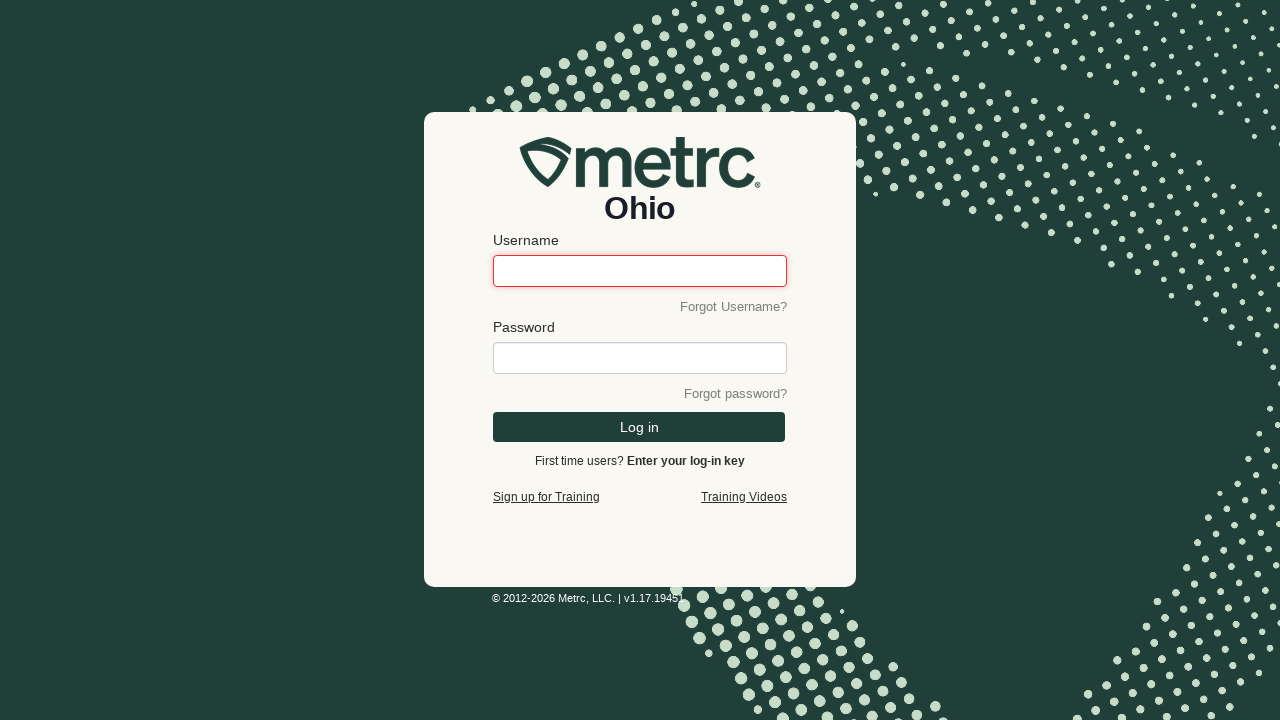

--- FILE ---
content_type: text/css
request_url: https://oh.metrc.com/Public/stylesheets/bootstrap/bootstrap-overrides.css
body_size: 368
content:
.menu-hamburger > .icon-bar {
	display: block;
	background-color: #333;
	width: 18px;
	height: 2px;
	margin-top:3px;
}

.menu-hamburger {
	display: inline-block;
}

/* override image locations */
[class^="icon-"],
[class*=" icon-"] {
	background-image: url("../../images/bootstrap/glyphicons-halflings.png");
}

.icon-white,
.nav-pills > .active > a > [class^="icon-"],
.nav-pills > .active > a > [class*=" icon-"],
.nav-list > .active > a > [class^="icon-"],
.nav-list > .active > a > [class*=" icon-"],
.navbar-inverse .nav > .active > a > [class^="icon-"],
.navbar-inverse .nav > .active > a > [class*=" icon-"],
.dropdown-menu > li > a:hover > [class^="icon-"],
.dropdown-menu > li > a:focus > [class^="icon-"],
.dropdown-menu > li > a:hover > [class*=" icon-"],
.dropdown-menu > li > a:focus > [class*=" icon-"],
.dropdown-menu > .active > a > [class^="icon-"],
.dropdown-menu > .active > a > [class*=" icon-"],
.dropdown-submenu:hover > a > [class^="icon-"],
.dropdown-submenu:focus > a > [class^="icon-"],
.dropdown-submenu:hover > a > [class*=" icon-"],
.dropdown-submenu:focus > a > [class*=" icon-"] {
	background-image: url("../../images/bootstrap/glyphicons-halflings-white.png");
}

.icon-restore_plant {
	background-image: url("../../images/bootstrap/glyphicons-halflings.png");
	background-position: -312px 0;
}

.icon-restore_all_plants {
	background-image: url("../../images/discontinue-all.png");
	background-position: center;
	background-size:contain;
}

.nav > .split-dropdown > a:first-child {
	float: left;
	padding-right: 7px;
}

.nav > .split-dropdown > .vertical-divider {
	border-left: 1px #999 solid;
	position: absolute;
	top: 50%;
	height: 16px;
	margin-top: -8px;
}

.nav > .split-dropdown > .dropdown-toggle {
	float: right;
	padding-left: 5px;
}

/*.navbar {
	z-index: 100003;
}*/

.span24 {
	min-width: 100%;
}

.span23 {
	width: 900px;
}

.span22 {
	width: 860px;
}

.span21 {
	width: 820px;
}

.span20 {
	width: 780px;
}

.span19 {
	width: 740px;
}

.span18 {
	width: 700px;
}

.span17 {
	width: 660px;
}

.span16 {
	width: 620px;
}

.span15 {
	width: 580px;
}

.span14 {
	width: 540px;
}

.span13 {
	width: 500px;
}

.span12 {
	width: 460px;
}

.span11 {
	width: 420px;
}

.span10 {
	width: 380px;
}

.span9 {
	width: 340px;
}

.span8 {
	width: 300px;
}

.span7 {
	width: 260px;
}

.span6 {
	width: 220px;
}

.span5 {
	width: 180px;
}

.span4 {
	width: 140px;
}

.span3 {
	width: 100px;
}

.span2 {
	width: 60px;
}

.span1 {
	width: 20px;
}

.offset24 {
	margin-left: 980px;
}

.offset23 {
	margin-left: 940px;
}

.offset22 {
	margin-left: 900px;
}

.offset21 {
	margin-left: 860px;
}

.offset20 {
	margin-left: 820px;
}

.offset19 {
	margin-left: 780px;
}

.offset18 {
	margin-left: 740px;
}

.offset17 {
	margin-left: 700px;
}

.offset16 {
	margin-left: 660px;
}

.offset15 {
	margin-left: 620px;
}

.offset14 {
	margin-left: 580px;
}

.offset13 {
	margin-left: 540px;
}

.offset12 {
	margin-left: 500px;
}

.offset11 {
	margin-left: 460px;
}

.offset10 {
	margin-left: 420px;
}

.offset9 {
	margin-left: 380px;
}

.offset8 {
	margin-left: 340px;
}

.offset7 {
	margin-left: 300px;
}

.offset6 {
	margin-left: 260px;
}

.offset5 {
	margin-left: 220px;
}

.offset4 {
	margin-left: 180px;
}

.offset3 {
	margin-left: 140px;
}

.offset2 {
	margin-left: 100px;
}

.offset1 {
	margin-left: 60px;
}

tr.offset24 > td:first-child {
	padding-left: 980px;
}

tr.offset23 > td:first-child {
	padding-left: 940px;
}

tr.offset22 > td:first-child {
	padding-left: 900px;
}

tr.offset21 > td:first-child {
	padding-left: 860px;
}

tr.offset20 > td:first-child {
	padding-left: 820px;
}

tr.offset19 > td:first-child {
	padding-left: 780px;
}

tr.offset18 > td:first-child {
	padding-left: 740px;
}

tr.offset17 > td:first-child {
	padding-left: 700px;
}

tr.offset16 > td:first-child {
	padding-left: 660px;
}

tr.offset15 > td:first-child {
	padding-left: 620px;
}

tr.offset14 > td:first-child {
	padding-left: 580px;
}

tr.offset13 > td:first-child {
	padding-left: 540px;
}

tr.offset12 > td:first-child {
	padding-left: 500px;
}

tr.offset11 > td:first-child {
	padding-left: 460px;
}

tr.offset10 > td:first-child {
	padding-left: 420px;
}

tr.offset9 > td:first-child {
	padding-left: 380px;
}

tr.offset8 > td:first-child {
	padding-left: 340px;
}

tr.offset7 > td:first-child {
	padding-left: 300px;
}

tr.offset6 > td:first-child {
	padding-left: 260px;
}

tr.offset5 > td:first-child {
	padding-left: 220px;
}

tr.offset4 > td:first-child {
	padding-left: 180px;
}

tr.offset3 > td:first-child {
	padding-left: 140px;
}

tr.offset2 > td:first-child {
	padding-left: 100px;
}

tr.offset1 > td:first-child {
	padding-left: 60px;
}

.row-fluid .span24 {
	width: 100%;
	*width: 99.94680851063829%;
}

.row-fluid .span23 {
	width: 95.74468085106383%;
	*width: 95.69148936170212%;
}

.row-fluid .span22 {
	width: 91.48936170212767%;
	*width: 91.43617021276596%;
}

.row-fluid .span21 {
	width: 87.23404255319149%;
	*width: 87.18085106382978%;
}

.row-fluid .span20 {
	width: 82.97872340425532%;
	*width: 82.92553191489361%;
}

.row-fluid .span19 {
	width: 78.72340425531914%;
	*width: 78.67021276595743%;
}

.row-fluid .span18 {
	width: 74.46808510638297%;
	*width: 74.41489361702126%;
}

.row-fluid .span17 {
	width: 70.2127659574468%;
	*width: 70.1595744680851%;
}

.row-fluid .span16 {
	width: 65.95744680851064%;
	*width: 65.90425531914893%;
}

.row-fluid .span15 {
	width: 61.70212765957447%;
	*width: 61.64893617021277%;
}

.row-fluid .span14 {
	width: 57.44680851063829%;
	*width: 57.39361702127659%;
}

.row-fluid .span13 {
	width: 53.191489361702125%;
	*width: 53.138297872340424%;
}

.row-fluid .span12 {
	width: 48.93617021276596%;
	*width: 48.88297872340426%;
}

.row-fluid .span11 {
	width: 44.68085106382979%;
	*width: 44.62765957446809%;
}

.row-fluid .span10 {
	width: 40.42553191489361%;
	*width: 40.37234042553191%;
}

.row-fluid .span9 {
	width: 36.170212765957444%;
	*width: 36.11702127659574%;
}

.row-fluid .span8 {
	width: 31.914893617021278%;
	*width: 31.861702127659576%;
}

.row-fluid .span7 {
	width: 27.659574468085104%;
	*width: 27.606382978723403%;
}

.row-fluid .span6 {
	width: 23.404255319148938%;
	*width: 23.351063829787236%;
}

.row-fluid .span5 {
	width: 19.148936170212764%;
	*width: 19.095744680851062%;
}

.row-fluid .span4 {
	width: 14.893617021276595%;
	*width: 14.840425531914894%;
}

.row-fluid .span3 {
	width: 10.638297872340425%;
	*width: 10.585106382978724%;
}

.row-fluid .span2 {
	width: 6.382978723404255%;
	*width: 6.329787234042553%;
}

.row-fluid .span1 {
	width: 2.127659574468085%;
	*width: 2.074468085106383%;
}

.row-fluid .offset24 {
	margin-left: 104.25531914893617%;
	*margin-left: 104.14893617021275%;
}

.row-fluid .offset24:first-child {
	margin-left: 102.12765957446808%;
	*margin-left: 102.02127659574467%;
}

.row-fluid .offset23 {
	margin-left: 100%;
	*margin-left: 99.89361702127658%;
}

.row-fluid .offset23:first-child {
	margin-left: 97.87234042553192%;
	*margin-left: 97.7659574468085%;
}

.row-fluid .offset22 {
	margin-left: 95.74468085106383%;
	*margin-left: 95.63829787234042%;
}

.row-fluid .offset22:first-child {
	margin-left: 93.61702127659575%;
	*margin-left: 93.51063829787233%;
}

.row-fluid .offset21 {
	margin-left: 91.48936170212765%;
	*margin-left: 91.38297872340424%;
}

.row-fluid .offset21:first-child {
	margin-left: 89.36170212765957%;
	*margin-left: 89.25531914893615%;
}

.row-fluid .offset20 {
	margin-left: 87.23404255319149%;
	*margin-left: 87.12765957446807%;
}

.row-fluid .offset20:first-child {
	margin-left: 85.1063829787234%;
	*margin-left: 84.99999999999999%;
}

.row-fluid .offset19 {
	margin-left: 82.9787234042553%;
	*margin-left: 82.87234042553189%;
}

.row-fluid .offset19:first-child {
	margin-left: 80.85106382978722%;
	*margin-left: 80.7446808510638%;
}

.row-fluid .offset18 {
	margin-left: 78.72340425531914%;
	*margin-left: 78.61702127659572%;
}

.row-fluid .offset18:first-child {
	margin-left: 76.59574468085106%;
	*margin-left: 76.48936170212764%;
}

.row-fluid .offset17 {
	margin-left: 74.46808510638297%;
	*margin-left: 74.36170212765956%;
}

.row-fluid .offset17:first-child {
	margin-left: 72.34042553191489%;
	*margin-left: 72.23404255319147%;
}

.row-fluid .offset16 {
	margin-left: 70.2127659574468%;
	*margin-left: 70.10638297872339%;
}

.row-fluid .offset16:first-child {
	margin-left: 68.08510638297872%;
	*margin-left: 67.9787234042553%;
}

.row-fluid .offset15 {
	margin-left: 65.95744680851064%;
	*margin-left: 65.85106382978724%;
}

.row-fluid .offset15:first-child {
	margin-left: 63.829787234042556%;
	*margin-left: 63.72340425531915%;
}

.row-fluid .offset14 {
	margin-left: 61.70212765957446%;
	*margin-left: 61.59574468085106%;
}

.row-fluid .offset14:first-child {
	margin-left: 59.574468085106375%;
	*margin-left: 59.46808510638297%;
}

.row-fluid .offset13 {
	margin-left: 57.44680851063829%;
	*margin-left: 57.340425531914896%;
}

.row-fluid .offset13:first-child {
	margin-left: 55.31914893617021%;
	*margin-left: 55.212765957446805%;
}

.row-fluid .offset12 {
	margin-left: 53.191489361702125%;
	*margin-left: 53.08510638297873%;
}

.row-fluid .offset12:first-child {
	margin-left: 51.06382978723404%;
	*margin-left: 50.95744680851064%;
}

.row-fluid .offset11 {
	margin-left: 48.93617021276596%;
	*margin-left: 48.82978723404256%;
}

.row-fluid .offset11:first-child {
	margin-left: 46.808510638297875%;
	*margin-left: 46.70212765957447%;
}

.row-fluid .offset10 {
	margin-left: 44.68085106382978%;
	*margin-left: 44.57446808510638%;
}

.row-fluid .offset10:first-child {
	margin-left: 42.553191489361694%;
	*margin-left: 42.44680851063829%;
}

.row-fluid .offset9 {
	margin-left: 40.42553191489361%;
	*margin-left: 40.319148936170215%;
}

.row-fluid .offset9:first-child {
	margin-left: 38.29787234042553%;
	*margin-left: 38.191489361702125%;
}

.row-fluid .offset8 {
	margin-left: 36.170212765957444%;
	*margin-left: 36.06382978723405%;
}

.row-fluid .offset8:first-child {
	margin-left: 34.04255319148936%;
	*margin-left: 33.93617021276596%;
}

.row-fluid .offset7 {
	margin-left: 31.914893617021274%;
	*margin-left: 31.80851063829787%;
}

.row-fluid .offset7:first-child {
	margin-left: 29.787234042553187%;
	*margin-left: 29.680851063829785%;
}

.row-fluid .offset6 {
	margin-left: 27.659574468085108%;
	*margin-left: 27.553191489361705%;
}

.row-fluid .offset6:first-child {
	margin-left: 25.53191489361702%;
	*margin-left: 25.425531914893618%;
}

.row-fluid .offset5 {
	margin-left: 23.404255319148934%;
	*margin-left: 23.29787234042553%;
}

.row-fluid .offset5:first-child {
	margin-left: 21.276595744680847%;
	*margin-left: 21.170212765957444%;
}

.row-fluid .offset4 {
	margin-left: 19.148936170212764%;
	*margin-left: 19.04255319148936%;
}

.row-fluid .offset4:first-child {
	margin-left: 17.02127659574468%;
	*margin-left: 16.914893617021278%;
}

.row-fluid .offset3 {
	margin-left: 14.893617021276595%;
	*margin-left: 14.787234042553193%;
}

.row-fluid .offset3:first-child {
	margin-left: 12.76595744680851%;
	*margin-left: 12.659574468085108%;
}

.row-fluid .offset2 {
	margin-left: 10.638297872340425%;
	*margin-left: 10.53191489361702%;
}

.row-fluid .offset2:first-child {
	margin-left: 8.51063829787234%;
	*margin-left: 8.404255319148938%;
}

.row-fluid .offset1 {
	margin-left: 6.382978723404255%;
	*margin-left: 6.276595744680851%;
}

.row-fluid .offset1:first-child {
	margin-left: 4.25531914893617%;
	*margin-left: 4.148936170212766%;
}

input.span24, textarea.span24, .uneditable-input.span24 {
	width: 926px;
}

input.span23, textarea.span23, .uneditable-input.span23 {
	width: 886px;
}

input.span22, textarea.span22, .uneditable-input.span22 {
	width: 846px;
}

input.span21, textarea.span21, .uneditable-input.span21 {
	width: 806px;
}

input.span20, textarea.span20, .uneditable-input.span20 {
	width: 766px;
}

input.span19, textarea.span19, .uneditable-input.span19 {
	width: 726px;
}

input.span18, textarea.span18, .uneditable-input.span18 {
	width: 686px;
}

input.span17, textarea.span17, .uneditable-input.span17 {
	width: 646px;
}

input.span16, textarea.span16, .uneditable-input.span16 {
	width: 606px;
}

input.span15, textarea.span15, .uneditable-input.span15 {
	width: 566px;
}

input.span14, textarea.span14, .uneditable-input.span14 {
	width: 526px;
}

input.span13, textarea.span13, .uneditable-input.span13 {
	width: 486px;
}

input.span12, textarea.span12, .uneditable-input.span12 {
	width: 446px;
}

input.span11, textarea.span11, .uneditable-input.span11 {
	width: 406px;
}

input.span10, textarea.span10, .uneditable-input.span10 {
	width: 366px;
}

input.span9, textarea.span9, .uneditable-input.span9 {
	width: 326px;
}

input.span8, textarea.span8, .uneditable-input.span8 {
	width: 286px;
}

input.span7, textarea.span7, .uneditable-input.span7 {
	width: 246px;
}

input.span6, textarea.span6, .uneditable-input.span6 {
	width: 206px;
}

input.span5, textarea.span5, .uneditable-input.span5 {
	width: 166px;
}

input.span4, textarea.span4, .uneditable-input.span4 {
	width: 126px;
}

input.span3, textarea.span3, .uneditable-input.span3 {
	width: 86px;
}

input.span2, textarea.span2, .uneditable-input.span2 {
	width: 46px;
}

input.span1, textarea.span1, .uneditable-input.span1 {
	width: 6px;
}

table .span1 {
	float: none;
	width: 4px;
	margin-left: 0;
}

table .span2 {
	float: none;
	width: 44px;
	margin-left: 0;
}

table .span3 {
	float: none;
	width: 84px;
	margin-left: 0;
}

table .span4 {
	float: none;
	width: 124px;
	margin-left: 0;
}

table .span5 {
	float: none;
	width: 164px;
	margin-left: 0;
}

table .span6 {
	float: none;
	width: 204px;
	margin-left: 0;
}

table .span7 {
	float: none;
	width: 244px;
	margin-left: 0;
}

table .span8 {
	float: none;
	width: 284px;
	margin-left: 0;
}

table .span9 {
	float: none;
	width: 324px;
	margin-left: 0;
}

table .span10 {
	float: none;
	width: 364px;
	margin-left: 0;
}

table .span11 {
	float: none;
	width: 404px;
	margin-left: 0;
}

table .span12 {
	float: none;
	width: 444px;
	margin-left: 0;
}

table .span13 {
	float: none;
	width: 484px;
	margin-left: 0;
}

table .span14 {
	float: none;
	width: 524px;
	margin-left: 0;
}

table .span15 {
	float: none;
	width: 564px;
	margin-left: 0;
}

table .span16 {
	float: none;
	width: 604px;
	margin-left: 0;
}

table .span17 {
	float: none;
	width: 644px;
	margin-left: 0;
}

table .span18 {
	float: none;
	width: 684px;
	margin-left: 0;
}

table .span19 {
	float: none;
	width: 724px;
	margin-left: 0;
}

table .span20 {
	float: none;
	width: 764px;
	margin-left: 0;
}

table .span21 {
	float: none;
	width: 804px;
	margin-left: 0;
}

table .span22 {
	float: none;
	width: 844px;
	margin-left: 0;
}

table .span23 {
	float: none;
	width: 884px;
	margin-left: 0;
}

table .span24 {
	float: none;
	width: 924px;
	margin-left: 0;
}


.form-horizontal.form-condensed .control-group {
	margin-bottom: 5px;
}

.form-horizontal.form-condensed:not(.extended-labels) tr:not(.extended-labels) .control-label {
	width: 100px;
}

.form-horizontal.form-condensed:not(.extended-labels) tr:not(.extended-labels) .controls {
	margin-left: 110px;
}

.form-horizontal.form-condensed:not(.extended-labels) tr:not(.extended-labels) .controls-half {
	margin-left: 55px;
}

.dl-horizontal.dl-condensed dt {
	width: 120px;
}

.dl-horizontal.dl-condensed dd {
	margin-left: 130px;
}


.btn-group + .btn-group {
	margin-left: 10px;
}

select {
	width: 235px;
}

.delineate-items dt:not(:first-child),
.delineate-items dd:not(:nth-child(2)) {
	border-top: 1px dotted #CCC;
}

.dl-horizontal dt,
.dl-horizontal dd {
	padding-top: 2px;
	padding-bottom: 2px;
}

[class ^= "glyphicon-"],
[class *= " glyphicon-"] {
	display: inline-block;
	width: 14px;
	height: 14px;
	margin-top: 1px;
	* margin-right: .3em;
	line-height: 14px;
	vertical-align: text-top;
	background-image: url("../../images/bootstrap/glyphicons-halflings.png");
	background-position: 14px 14px;
	background-repeat: no-repeat
}

.glyphicon-white,
.nav-pills > .active > a > [class ^= "glyphicon-"],
.nav-pills > .active > a > [class *= " glyphicon-"],
.nav-list > .active > a > [class ^= "glyphicon-"],
.nav-list > .active > a > [class *= " glyphicon-"],
.navbar-inverse.nav > .active > a > [class ^= "glyphicon-"],
.navbar-inverse.nav > .active > a > [class *= " glyphicon-"],
.dropdown-menu > li > a:hover > [class ^= "glyphicon-"],
.dropdown-menu > li > a:focus > [class ^= "glyphicon-"],
.dropdown-menu > li > a:hover > [class *= " glyphicon-"],
.dropdown-menu > li > a:focus > [class *= " glyphicon-"],
.dropdown-menu > .active > a > [class ^= "glyphicon-"],
.dropdown-menu > .active > a > [class *= " glyphicon-"],
.dropdown-submenu:hover > a > [class ^= "glyphicon-"],
.dropdown-submenu:focus > a > [class ^= "glyphicon-"],
.dropdown-submenu:hover > a > [class *= " glyphicon-"],
.dropdown-submenu:focus > a > [class *= " glyphicon-"] {
	background-image: url("../../images/bootstrap/glyphicons-halflings.png");
}

.glyphicon-chevron-up {
	background-position: -288px -120px
}

.glyphicon-chevron-down {
	background-position: -313px -119px
}

.glyphicon-chevron-left {
	background-position: -432px -72px
}

.glyphicon-chevron-right {
	background-position: -456px -72px
}

.glyphicon-star {
	background-position: -120px 0
}

.glyphicon-star-empty {
	background-position: -144px 0
}

--- FILE ---
content_type: text/css
request_url: https://oh.metrc.com/Public/stylesheets/jquery/validationEngine.jquery.css
body_size: -1822
content:
/* Z-INDEX */
.formError {
	z-index: 990;
}

.formError .formErrorContent
{
	z-index: 991;
}

.formError .formErrorArrow
{
	z-index: 996;
}

.ui-dialog .formError
{
	z-index: 5000;
}

.ui-dialog .formError .formErrorContent
{
	z-index: 5001;
}

.ui-dialog .formError .formErrorArrow
{
	z-index: 5006;
}

.inputContainer {
	position: relative;
	float: left;
}

.formError {
	position: fixed;
	top: 300px;
	left: 300px;
	display: block;
	cursor: pointer;
	text-align: left;
}

.formError.inline {
	position: relative;
	top: 0;
	left: 0;
	display: inline-block;
}

.ajaxSubmit {
	padding: 20px;
	background: #55EA55;
	border: 1px solid #999999;
	display: none;
}

.formError .formErrorContent {
	width: 100%;
	background: #EE0101;
	position: relative;
	color: #FFFFFF;
	min-width: 120px;
	font-size: 11px;
	border: 2px solid #DDDDDD;
	box-shadow: 0 0 6px #000000;
	-moz-box-shadow: 0 0 6px #000000;
	-webkit-box-shadow: 0 0 6px #000000;
	-o-box-shadow: 0 0 6px #000000;
	padding: 4px 10px 4px 10px;
	border-radius: 6px;
	-moz-border-radius: 6px;
	-webkit-border-radius: 6px;
	-o-border-radius: 6px;
}

.formError.inline .formErrorContent {
	box-shadow: none;
	-moz-box-shadow: none;
	-webkit-box-shadow: none;
	-o-box-shadow: none;
	border: none;
	border-radius: 0;
	-moz-border-radius: 0;
	-webkit-border-radius: 0;
	-o-border-radius: 0;
}

.greenPopup .formErrorContent {
	background: #33BE40;
}

.blackPopup .formErrorContent {
	background: #393939;
	color: #FFFFFF;
}

.formError .formErrorArrow {
	width: 15px;
	margin: -2px 0 0 13px;
	position: relative;
}
body[dir='rtl'] .formError .formErrorArrow,
body.rtl .formError .formErrorArrow {
	margin: -2px 13px 0 0;
}

.formError .formErrorArrowBottom {
	box-shadow: none;
	-moz-box-shadow: none;
	-webkit-box-shadow: none;
	-o-box-shadow: none;
	margin: 0 0 0 12px;
	top: 2px;
}

.formError .formErrorArrow div {
	border-left: 2px solid #DDDDDD;
	border-right: 2px solid #DDDDDD;
	box-shadow: 0 2px 3px #444444;
	-moz-box-shadow: 0 2px 3px #444444;
	-webkit-box-shadow: 0 2px 3px #444444;
	-o-box-shadow: 0 2px 3px #444444;
	height: 1px;
	background: #EE0101;
	margin: 0 auto;
	line-height: 0;
	font-size: 0;
	display: block;
}

.formError .formErrorArrowBottom div {
	box-shadow: none;
	-moz-box-shadow: none;
	-webkit-box-shadow: none;
	-o-box-shadow: none;
}

.greenPopup .formErrorArrow div {
	background: #33BE40;
}

.blackPopup .formErrorArrow div {
	background: #393939;
	color: #FFFFFF;
}

.formError .formErrorArrow .line10 {
	width: 13px;
	border: none;
}

.formError .formErrorArrow .line9 {
	width: 11px;
	border: none;
}

.formError .formErrorArrow .line8 {
	width: 11px;
}

.formError .formErrorArrow .line7 {
	width: 9px;
}

.formError .formErrorArrow .line6 {
	width: 7px;
}

.formError .formErrorArrow .line5 {
	width: 5px;
}

.formError .formErrorArrow .line4 {
	width: 3px;
}

.formError .formErrorArrow .line3 {
	width: 1px;
	border-left: 2px solid #DDDDDD;
	border-right: 2px solid #DDDDDD;
	border-bottom: 0 solid #DDDDDD;
}

.formError .formErrorArrow .line2 {
	width: 3px;
	border: none;
	background: #DDDDDD;
}

.formError .formErrorArrow .line1 {
	width: 1px;
	border: none;
	background: #DDDDDD;
}


--- FILE ---
content_type: text/css
request_url: https://oh.metrc.com/Public/stylesheets/site.css
body_size: 1999
content:
body {
	background-image: url("../images/background.svg");
	background-attachment: fixed;
	background-repeat: no-repeat;
	background-position: center;
	background-size: cover;
	min-height: 100vh;
	display: flex;
	flex-direction: column;
}

body[data-metrc-environment-type="sandbox"] {
	background-image: url("../images/sandboxBackground.svg");
}

.notification-bar {
	background-color: #E9F800; /* Highlighter color */
	color: #213f39; /* Deep forest green */
	text-align: center;
	font-size: 13px;
	padding: 10px;
	width: 100%;
	box-sizing: border-box;
}

.navbar {
	position: sticky;
}

.navbar .nav > .active.active-page > a {
	background-color: #444444 !important;
	border-radius: 3px;
}

.navbar .nav > .split-dropdown.active.active-page > a:first-child{
	border-top-right-radius: 0;
	border-bottom-right-radius: 0;
}
.navbar .nav > .split-dropdown.active.active-page > .vertical-divider {
	border-left: 1px #FFFFFF solid;
}
.navbar .nav > .split-dropdown.active.active-page > .dropdown-toggle {
	border-top-left-radius: 0;
	border-bottom-left-radius: 0;
}

.navbar .nav {
	display: flex;
	flex-flow: wrap;
	float: none;
}

.user-menu > .dropdown-menu {
	left: -40px;
}

.navbar .nav > .user-menu > .dropdown-menu:after {
	left: 133px;
}

.support-menu > .dropdown-menu {
	left: -135px;
}

.navbar .nav > .support-menu > .dropdown-menu:after {
	left: 200px;
}

.dropdown-menu > li > a:hover,
.dropdown-menu > .active.active-page > a:hover {
	background: #00A1F2;
}

.dropdown-toggle {
	cursor: pointer;
}

.dropdown-menu .caret {
	display: none;
}

.spinner {
	position: fixed !important;
}

.centered {
	float: none;
	margin-left: auto;
	margin-right: auto;
}

.required {
	color: #FF0000;
}

.installation-title {
	color: #FFFFFF;
	font-size: 10px;
	font-weight: bold;
	position: absolute;
	top: 40px;
	right: 22px;
	bottom: auto;
}

.label-top-margin {
	margin-top: 5px;
}

.title {
	color: #FFFFFF;
	text-shadow: #333333 1px 1px 3px;
}

.inner {
	-moz-box-shadow: 0 3px 3px #000000;
	-webkit-box-shadow: 0 3px 3px #000000;
	box-shadow: 0 3px 3px #000000;
	/* For IE 8 */
	-ms-filter: "progid:DXImageTransform.Microsoft.Shadow(Strength=2, Direction=135, Color='#000000')";
	/* For IE 5.5 - 7 */
	filter: progid:DXImageTransform.Microsoft.Shadow(Strength=2, Direction=135, Color='#000000');
	/* Old browsers */
	background: #7D7E7D;
	/* FF3.6+ */
	background: -moz-linear-gradient(top, #7D7E7D 0%, #0E0E0E 100%);
	/* Chrome,Safari4+ */
	background: -webkit-gradient(linear, left top, left bottom, color-stop(0%, #7D7E7D), color-stop(100%, #0E0E0E));
	/* Chrome10+,Safari5.1+ */
	background: -webkit-linear-gradient(top, #7D7E7D 0%, #0E0E0E 100%);
	/* Opera 11.10+ */
	background: -o-linear-gradient(top, #7D7E7D 0%, #0E0E0E 100%);
	/* IE10+ */
	background: -ms-linear-gradient(top, #7D7E7D 0%, #0E0E0E 100%);
	/* W3C */
	background: linear-gradient(to bottom, #7D7E7D 0%, #0E0E0E 100%);
	/* IE6-9 */
	filter: progid:DXImageTransform.Microsoft.gradient(startColorstr='#7D7E7D', endColorstr='#0E0E0E',GradientType=0 );
}

.shadow {
	-moz-box-shadow: 0 3px 3px #000000 !important;
	-webkit-box-shadow: 0 3px 3px #000000 !important;
	box-shadow: 0 3px 3px #000000 !important;
	/* For IE 8 */
	-ms-filter: "progid:DXImageTransform.Microsoft.Shadow(Strength=2, Direction=135, Color='#000000')" !important;
	/* For IE 5.5 - 7 */
	filter: progid:DXImageTransform.Microsoft.Shadow(Strength=2, Direction=135, Color='#000000') !important;
}

.navbar-inner {
	background-color: #0E0E0E;
}

.content-inner-body {
	position: relative;
	display: flow-root;
}

.content-inner-body-facilities-dropdown {
	z-index: 1000;
	float: right;
	margin-right: -20px;
}

.facilities-dropdown {
	position: sticky;
	z-index: 1000;
}

.facilities-dropdown.open {
	bottom: 60px;
}

.facilities-dropdown > .dropdown-menu {
	top: 31px;
	overflow-y: auto;
	overflow-x: visible;
	max-height: calc(100vh - 100px);
}

.facilities-dropdown:focus-within > .dropdown-toggle {
	filter: brightness(90%) saturate(200%);
	border-width: 3px;
}

.facilitytypes-lookup-remove-line-button {
	margin-top:26px;
	margin-right:57px;
}

input.coa-sample-source-licensee, button.coa-sample-source-licensee {
	margin-top: .75em;
}

.mp-results {
	top: 75px !important;
}

.hidden-required-field {
	width: 0px;
	border: 0;
	padding: 0;
	margin-right: -4px;
}

input:focus,
textarea:focus {
	border-color: rgba(71, 169, 36, 0.6);
	-webkit-box-shadow: inset 0 1px 1px rgba(0, 0, 0, 0.075), 0 0 8px rgba(71, 169, 36, 0.6);
	-moz-box-shadow: inset 0 1px 1px rgba(0, 0, 0, 0.075), 0 0 8px rgba(71, 169, 36, 0.6);
	box-shadow: inset 0 1px 1px rgba(0, 0, 0, 0.075), 0 0 8px rgba(71, 169, 36, 0.6);
	outline: 0;
	outline: thin dotted \9;
}

/* alerts */
#user-alerts {
	/*margin-top: 50px;*/
	background-color: #F2DEDE;
	font-size: 120%;
	position: fixed;
	left: 50%;
	margin-left: -400px;
	top: 45px;
	width: 800px;
	z-index: 100002;
}

#user-alerts > .alert {
	border: 1px solid #E0B3B2;
	margin-bottom: 0;
}

#session_timeout_alert {
	display: none;
	position: fixed;
	padding: 30px 0 50px 0;
	margin-left: -325px;
	left: 50%;
	top: 30%;
	width: 600px;
	z-index: 100003;
}

#metric-graph-treeview {
	overflow-y: auto;
	height: 70vh;
	width: 300px;
}

#metric-graph-area {
	height: 70vh;
	width: 70vw;
}

.k-window-title {
	font-weight: bold;
}

.dl-container {
	display: inline-block;
	margin-right: 15px;
	vertical-align: top;
}

.tab-select-one, .grid-no-data, .grid-filter-required {
	background-color: #D9EDF7;
	color: #999999;
	font-family: "Segoe UI", Arial, Sans-Serif;
	margin: 0;
	padding: 10px 0;
	box-sizing: border-box;
	position: sticky;
	left: 0;
}

.tab-select-one {
	font-size: 1.5em;
}

.grid-no-data, .grid-filter-required {
	font-size: 2em;
}

.k-grid th a.k-state-active {
	background-color: #FFFFFF;
	border-radius: 3px;
}

.k-grid td {
	font-size: 12px;
}

.grid-row-nowrap {
	white-space: nowrap;
}

.grid-row-prewrap {
	white-space: pre-wrap;
}

.grid-finished-row {
	color: #999999;
}

.grid-finished-row.k-state-selected {
	background-color: #AAAAAA;
	color: #FFFFFF;
}

.grid-onrecall-row {
	color: #005AA3;
}

.grid-onrecall-row.k-state-selected {
	background-color: #005AA3;
	color: #FFFFFF;
}

.grid-onhold-row,
.grid-locked-row,
.grid-failed-row,
.grid-voided-row,
.grid-patients-highregistration-row,
.grid-date-expired-row{
	color: #DD0000;
}

.grid-onhold-row.k-state-selected,
.grid-locked-row.k-state-selected,
.grid-failed-row.k-state-selected,
.grid-voided-row.k-state-selected,
.grid-patients-highregistration-row.k-state-selected {
	background-color: #FF3333;
	color: #FFFFFF;
}

.k-grid .grid-row-button {
	font-size: 80%;
	white-space: nowrap;
}

.k-grid .grid-row-button > span {
	vertical-align: text-top;
}

.k-grid a.grid-row-button-autosize {
	min-width: 0;
}

.k-grid img.grid-row-button-16 {
	min-width: 16px;
}

.k-grid .k-grid-Void {
	width: 100%;
}

.k-grid .k-grid-EditTransfer {
	width: 100%;
}

.k-grid .k-grid-download-document {
	width: 100%;
}

.k-grid .k-grid-Transporters {
	width: 100%;
}

.k-grid .k-grid-Receive {
	width: 100%;
}

.k-grid .k-grid-Unreject {
	width: 100%;
}

.k-grid .k-grid-Edit {
	width: 100%;
}

.k-grid .k-grid-Complete {
	width: 100%;
}

.k-grid .k-command-cell {
	text-overflow: clip;
}

img.pdf-icon {
	content: url("../images/pdficon_small.png");
}

img.csv-icon {
	content: url("../images/excelicon_small.png");
}

[ng\:cloak], [ng-cloak], [data-ng-cloak], [x-ng-cloak], .ng-cloak, .x-ng-cloak {
	display: none !important;
}

.align-middle {
	vertical-align: middle;
}

.text-underline {
	text-decoration: underline;
}

.text-size-80 {
	font-size: 80%;
}

.text-size-85 {
	font-size: 85%;
}

.text-size-90 {
	font-size: 90%;
}

.text-size-110 {
	font-size: 110%;
}

.text-size-125 {
	font-size: 125%;
}

.text-size-reset {
	font-size: 14px;
}

.template-row > td {
	background-color: #DFF0D8 !important;
}

.table-striped-columns tbody > tr > th:nth-child(4n+1),
.table-striped-columns tbody > tr > th:nth-child(4n+2),
.table-striped-columns tbody > tr > td:nth-child(4n+1),
.table-striped-columns tbody > tr > td:nth-child(4n+2) {
	background-color: #F9F9F9;
}

.js-systemmetrics-graph {
	border-radius: 2px;
	background-color: #E1E1E1;
	background: linear-gradient(to top, #E1E1E1, #F5F5F5);
	cursor: pointer;
	display: inline-block;
}

.metrics-table-filters {
	margin-bottom: 15px;
}

.metrics-table-vertical,
.metrics-table-horizontal {
	font-size: 85%;
	width: auto;
}

.metrics-table-vertical td {
	border-top: none;
}

.metrics-table-vertical td:nth-child(odd),
.metrics-table-horizontal td:nth-child(odd) {
	font-weight: bold;
	text-align: right;
	width: 80px;
}

.metrics-table-horizontal td:nth-child(odd):not(:first-child) {
	border-left: none;
}

.metrics-table-vertical td:nth-child(even),
.metrics-table-horizontal td:nth-child(even) {
	border-left: none;
	text-align: center;
	width: 90px;
}

.notification-toast-area {
	position: fixed;
	left: 0;
	bottom: 0;
	width: 25%;
	max-height: 50%;
	overflow: hidden;
	z-index: 100002;
}

.permission-group {
	margin: 0;
	padding: 5px 10px;
}

.permission-group:not(:first-child) {
	border-top: 1px solid #E5E5E5;
}

.permission-group label:first-child {
	min-width: 140px;
}

.permission-group label,
.permission-group .checkbox.inline {
	margin-top: 0;
	margin-bottom: 0;
	padding-top: 0;
	padding-bottom: 0;
}

.permission-group .permission-subgroup {
	margin: 0;
	padding: 3px 10px 3px 20px;
}

.permission-group .permission-subgroup label:first-child {
	min-width: 120px;
}

.permission-group .permission-description {
	margin-left: 30px;
}

li.k-item.k-state-default.k-tab-on-top.k-state-active {
	font-weight: bold;
}

.popover {
	max-width: none;
	z-index: 100001;
}

.popover .dl-horizontal dt {
	width: 200px;
}

.popover .dl-horizontal dd {
	margin-left: 220px;
	margin-right: 20px;
}

.form-horizontal label.control-label-icons {
	margin-top: -2px;
	padding-top: 0;
}

.form-horizontal span.control-label-icons {
	float: right;
	height: 0;
	position: relative;
	top: -5px;
}

.form-horizontal.permissions .control-label {
	padding-top: 0px;
}

.form-horizontal input[type="checkbox"].readonly {
	opacity: .5;
}

.form-horizontal label.checkbox:has(input[type="checkbox"].readonly) {
	color: #999999;
	pointer-events: none;
}

.login-form .formError,
.reset-password-form .formError {
	margin-top: -30px !important;
}

.k-widget.k-window .formError {
	position: fixed !important;
}

.k-widget.k-window .typeahead {
	position: fixed;
	margin-top: 33px;
}

.k-widget.k-window .datepicker + ul {
	position: fixed;
	margin-top: 36px;
}

.k-treeview {
	padding: 10px;
}

.k-treeview, .CodeMirror {
	/* v-- copied from Bootstrap --v */
	border: 1px solid #CCCCCC;
	border-radius: 4px;
	-webkit-box-shadow: inset 0 1px 1px rgba(0, 0, 0, 0.075);
	-moz-box-shadow: inset 0 1px 1px rgba(0, 0, 0, 0.075);
	box-shadow: inset 0 1px 1px rgba(0, 0, 0, 0.075);
	-webkit-transition: border linear 0.2s, box-shadow linear 0.2s;
	-moz-transition: border linear 0.2s, box-shadow linear 0.2s;
	-o-transition: border linear 0.2s, box-shadow linear 0.2s;
	transition: border linear 0.2s, box-shadow linear 0.2s;
	/* ^-- copied from Bootstrap --^ */
}

.CodeMirror {
	height: 100% !important;
}

.CodeMirror-focused {
	/* v-- copied from Bootstrap --v */
	border-color: rgba(82, 168, 236, 0.8);
	outline: 0;
	outline: thin dotted \9;
	-webkit-box-shadow: inset 0 1px 1px rgba(0, 0, 0, 0.075), 0 0 8px rgba(82, 168, 236, 0.6);
	-moz-box-shadow: inset 0 1px 1px rgba(0, 0, 0, 0.075), 0 0 8px rgba(82, 168, 236, 0.6);
	box-shadow: inset 0 1px 1px rgba(0, 0, 0, 0.075), 0 0 8px rgba(82, 168, 236, 0.6);
	/* ^-- copied from Bootstrap --^ */
}

#body_content {
	flex: 1;
	width: 100%;
	box-sizing: border-box;
}

.scroll-horizontal-overflow {
	overflow-x: auto;
}

#footer {
	clear: both;
	color: #FFFFFF;
	height: 50px;
}

#footer {
	font-size: 80%;
	position: relative;
}

#footer a {
	color: #FFFFFF;
	font-weight: bold;
}

#footer_left,
#footer_center,
#footer_right {
	bottom: 10px;
	position: absolute;
}

#footer_left,
#footer_center {
	left: 25px;
}

#footer_right,
#footer_center {
	right: 25px;
}

#footer_center {
	z-index: 2;
}

#footer_left,
#footer_right {
	z-index: 3;
}

#session_timeout {
	background-color: #444444;
	bottom: 0;
	left: 0;
	right: 0;
	height: 2px;
	position: fixed;
	z-index: 1000000;
}

#session_timeout_bar {
	-webkit-transition: width 1s ease-in-out, background-color 10s;
	-moz-transition: width 1s ease-in-out, background-color 10s;
	-ms-transition: width 1s ease-in-out, background-color 10s;
	-o-transition: width 1s ease-in-out, background-color 10s;
	transition: width 1s ease-in-out, background-color 10s;
	height: 100%;
	width: 0;
}

.k-detail-message {
	border-style: solid;
	border-width: 3px;
	border-color: #C6C6C6;
	background-color: #D9EDF7;
	color: #999999;
	font-family: "Segoe UI", Arial, Sans-Serif;
	font-size: 1.5em;
	margin: 0;
	padding: 10px 0;
	text-align: center;
}

.checkbox-group {
	margin-top: 5px;
}

.checkbox-group .checkbox-validation-message {
	display: none;
	color: #CC0000;
}

.checkbox-group.invalid .checkbox-validation-message {
	display:inline;
}

@keyframes breathing {
	0% {
		background-color: #FFFF0000;
	}
	25% {
		background-color: #FFFF0075;
	}
	50% {
		background-color: #FFFF0000;
	}
	75% {
		background-color: #FFFF0075;
	}
}

.highlight-diff {
	animation: breathing 2s linear 250ms;
	background-color: #FFFF0075;
}

.highlight-row {
	color: #FF0000;
}

.black-font-color {
	color: #000000;
}

.spin {
	animation: spin-animation 1s infinite;
	display: inline-block;
	animation-timing-function: linear;
}

.ul-no-bullets {
	list-style-type: none;
}

@keyframes spin-animation {
	0% {
		transform: rotate(0);
	}

	100% {
		transform: rotate(359deg);
	}
}

.spinnerTitle {
	font-weight: bold;
	font-size: 200%;
	color: #F5F5F5;
	margin: 5px;
	-webkit-text-stroke: 0.5px black;
}

.spinnerMessage {
	display: flex;
	flex-flow: column;
	font-size: 150%;
	color: #DEDEDE;
	margin: 5px;
	-webkit-text-stroke: 0.5px #006400;
}

.loader {
	height: 25px;
	width: 550px;
	position: relative;
	overflow: hidden;
}

.loadingBall {
	height: 25px;
	width: 25px;
	border-radius: 12.5px;
	background: #FFFFFF;
	position: absolute;
	top: 0;
	left: -25px;
	animation: loadingBall-movement 3s cubic-bezier(0, 0.5, 1, 0.5) infinite, loadingBall-opacity 3s linear infinite;
}

.loadingBall:nth-child(2) {
	animation-delay: 0.15s;
}

.loadingBall:nth-child(3) {
	animation-delay: 0.3s;
}

.loadingBall:nth-child(4) {
	animation-delay: 0.45s;
}

.loadingBall:nth-child(5) {
	animation-delay: 0.6s;
}

.navbar .brand {
	display: flex;
	align-items: center;
	height: 40px;
	padding: 0 20px;
	box-sizing: border-box;
}

.tagTypeMessage {
	max-width: 400px;
	word-wrap: break-word;
}

.orderFormLeftDiv {
	float: left;
	padding-right: 50px;
}

.blankRow {
	line-height: 2px;!important;
}

@keyframes loadingBall-movement {
	0% {
		transform: translateX(0);
	}

	40% {
		transform: translateX(575px);
	}

	100% {
		transform: translateX(575px);
	}
}

@keyframes loadingBall-opacity {
	0% {
		opacity: 0;
	}

	10% {
		opacity: 1;
	}

	30% {
		opacity: 1;
	}

	40% {
		opacity: 0;
	}

	100% {
		opacity: 0;
	}
}

.flex-vertical {
	display: flex;
	flex-direction: column;
	gap: 1rem;
}

.flex-vertical > * {
	margin: 0;
}

.flex-horizontal {
	display: flex;
	flex-direction: row;
	gap: 1rem;
}

.flex-horizontal > * {
	margin: 0;
}

.inline-block {
	display: inline-block;
}

/* The notification icon */
.notification {
	position: absolute;
	top: 3px;
	left: 7px;
	width: 17px;
	height: 17px;
	background-color: dodgerblue;
	color: white;
	font-weight: bold;
	border-radius: 50%;
	text-align: center;
	line-height: 20px;
	display: none; /* Initially hidden */
}

.notification.show {
	display: block; /* Show the notification icon */
}

.notification.hide {
	display: none; /* Hide the notification icon */
}

.disabled {
	opacity: 0.8;
	cursor: not-allowed;
}

.input-append .add-on:last-child,.input-append .btn:last-child,.input-append .btn-group:last-child>.dropdown-toggle {
	font-size: revert;
}

.switch {
	position: relative;
	display: inline-block;
	width: 57px;
	height: 30px;
	margin-left: 5px;
}

.switch input {
	opacity: 0;
	width: 0;
	height: 0;
}

.slider {
	position: absolute;
	cursor: pointer;
	top: 0;
	left: 0;
	right: 0;
	bottom: 0;
	background-color: #ccc;
	-webkit-transition: .4s;
	transition: .4s;
}

.slider:before {
	position: absolute;
	content: "";
	height: 23px;
	width: 23px;
	left: 4px;
	bottom: 4px;
	background-color: white;
	-webkit-transition: .4s;
	transition: .4s;
}

input:checked + .slider {
	background-color: #41b764;
}

input:focus + .slider {
	box-shadow: 0 0 1px #41b764;
}

input:checked + .slider:before {
	-webkit-transform: translateX(23px);
	-ms-transform: translateX(23px);
	transform: translateX(23px);
}

/* Rounded sliders */
.slider.round {
	border-radius: 7px;
}

.slider.round:before {
	border-radius: 20%;
}

.login-notifier {
	width: 100% !important;
	margin-top: 75px;
}

.login-notifier .shadow {
	box-shadow: none !important;
}

.login-notifier form {
	margin-bottom: 0;
}

--- FILE ---
content_type: text/css
request_url: https://oh.metrc.com/Public/stylesheets/anonymous.css
body_size: -1084
content:
.page-header {
	border: 0;
	padding-top: 20px;
	text-align: center;
}

.page-logo {
	display: inline-block;
	position: relative;
}

.installation-title-large,
.installation-title-medium {
	top: auto;
	right: 0;
}

.installation-title-large {
	font-size: 40px;
	bottom: -5px;
}

.installation-title-medium {
	font-size: 23px;
	bottom: -8px;
}

.login-form,
.reset-password-form {
	-webkit-border-radius: 5px 5px 5px 5px;
	-moz-border-radius: 5px 5px 5px 5px;
	border-radius: 5px 5px 5px 5px;
	color: #FFFFFF;
	min-height: 185px;
	padding-top: 75px;
	position: relative;
}

.login-form a,
.reset-password-form a {
	color: #FFFFFF;
}

.login-form-large,
.reset-password-form {
	min-height: 220px;
}

.blackgray-gradient {
	/* Old browsers */
	background: #7D7E7D;
	/* FF3.6+ */
	background: -moz-linear-gradient(top, #7D7E7D 0%, #0E0E0E 100%);
	/* Chrome,Safari4+ */
	background: -webkit-gradient(linear, left top, left bottom, color-stop(0%, #7D7E7D), color-stop(100%, #0E0E0E));
	/* Chrome10+,Safari5.1+ */
	background: -webkit-linear-gradient(top, #7D7E7D 0%, #0E0E0E 100%);
	/* Opera 11.10+ */
	background: -o-linear-gradient(top, #7D7E7D 0%, #0E0E0E 100%);
	/* IE6-9 */
	filter: progid:DXImageTransform.Microsoft.gradient(startColorstr='#7D7E7D', endColorstr='#0E0E0E',GradientType=0 );
	/* IE10+ */
	background: -ms-linear-gradient(top, #7D7E7D 0%, #0E0E0E 100%);
	/* W3C */
	background: linear-gradient(to bottom, #7D7E7D 0%, #0E0E0E 100%);
}

#login-recovery-options,
#user-support-options {
	position: absolute;
	bottom: 10px;
	font-size: 90%;
}

#login-recovery-options {
	left: 20px;
}

#user-support-options {
	right: 20px;
}

#login-banner {
	width: 620px; /*span16*/
}

#login-banner > .alert {
	margin-bottom: 1px;
}

.btn-group {
	padding-top: 22px;
}

.row-spacer {
	padding-bottom: 20px;
}

.alert {
	color: #8A6D3B;
	background-color: #FCF8E3;
}

.muted-dark {
	color: #666666;
}

/*  NEW UI  */
body {
	background: linear-gradient(0deg, var(--Top-Nav-Buttons, #213F39) 0%, var(--Top-Nav-Buttons, #213F39) 100%), #FFF;
}

#metrc-body-content {
	background-image: url(../../Public/images/background.png);
	background-repeat: no-repeat;
	background-position: right;
	display: flex;
	flex-direction: column;
	justify-content: center;
	align-items: center;
	min-height: 100vh;
}

#metrc-body-content-container {
	border-radius: 10px;
	background: #F9F8F3;
	display: flex;
	flex-direction: column;
	align-items: center;
	width: 432px;
	height: 450px;
	padding-top: 25px;
}

.instalation-type-container {
	text-align: center;
	margin-bottom: 12px;
}

.instalation-type-container:hover, .instalation-type-container:focus {
	color: initial;
	text-decoration: none;
	outline: none;
}

.metrc-installation-title {
	color: #181D27;
	text-align: center;
	font-family: Arial;
	font-size: 32px;
	font-style: normal;
	font-weight: 700;
	letter-spacing: -0.64px;
	display: block;
	margin-top: 10px;
}

.metrc-btn {
	border-radius: 4px;
	font-family: Arial;
	font-size: 14px;
	font-style: normal;
	font-weight: 400;
	line-height: 20px;
	border: none;
	height: 30px;
	padding: 0 16px;
}

.metrc-btn-confirm {
	background: #213F39;
	color: white;
}

.metrc-btn-cancel {
	background: #DADFDE;
	color: black;
}

#metrc-footer {
	background-color: transparent;
	color: white;
	font-family: Arial;
	font-size: 11.2px;
	font-style: normal;
	font-weight: 400;
	line-height: 20px;
	display: flex;
	justify-content: space-between;
	align-items: center;
	width: 100%;
}

#metrc-footer-user-license-agreement {
	margin-left: 16px;
	visibility: hidden;
}

#metrc-footer-date {
}

#metrc-footer-build {
	margin-right: 16px;
	visibility: hidden;
}

.metrc-form {
	margin-bottom: 0;
}

.metrc-label {
	color: #2E2E2E;
	font-family: Arial;
	font-size: 14px;
	font-style: normal;
	font-weight: 400;
	line-height: 20px;
}

.metrc-input-container input[type="text"], .metrc-input-container input[type="password"], .metrc-input-container input[type="email"] {
	border-radius: 4px;
	border: 1px solid #CCC;
	background: #FFF;
	height: 30px;
	width: 278px;
	min-height: 11px;
	padding: 0px 7px;
	color: #000;
	font-family: Arial;
	font-size: 14px;
	font-style: normal;
	font-weight: 400;
}

.metrc-input-container input:focus {
	box-shadow: none;
}

.forget-link {
	text-align: right;
	margin-top: 0;
	margin-bottom: 0;
}

.forget-link a {
	color: #7E7F7F;
	font-family: Arial;
	font-size: 12.6px;
	font-style: normal;
	font-weight: 400;
	line-height: 20px;
}

#metrc-signUp-training {
	display: flex;
	justify-content: space-between;
}

#metrc-signUp-training a {
	color: #2E2E2E;
	font-family: Arial;
	font-size: 12px;
	font-style: normal;
	font-weight: 400;
	line-height: 20px;
	text-decoration: underline;
}

#metrc-first-time-user {
	text-align: center;
	margin: 8px 0 16px 0;
}

#metrc-first-time-user a {
	color: #2E2E2E;
	font-family: Arial;
	font-size: 12px;
	font-style: normal;
	font-weight: 400;
	line-height: 20px;
	-webkit-text-decoration: none;
	text-decoration: none;
}

#metrc-first-time-user a span {
	font-weight: 700;
}

--- FILE ---
content_type: text/css
request_url: https://oh.metrc.com/Public/stylesheets/utils/alert.css
body_size: -1896
content:
/*  New Alert UI   */
.alert:has(.alert-header) {
    padding: 0;
    border: 0 !important;
    padding-bottom: 12px;
    background: #F9F8F3;
    position: relative;
}

.alert.alert-warning:has(.alert-header) {
    background: #F9F8F3;
}

.alert.alert-error:has(.alert-header), .alert.alert-danger:has(.alert-header) {
    background: #FAE0E0;
}

.alert.alert-info:has(.alert-header), .alert.alert-primary:has(.alert-header) {
    background: #E0E4FA;
}

.alert .alert-header {
    display: flex;
    align-items: center;
    justify-content: space-between;
    height: 40px;
    padding: 0 12px;
    color: #000;
    font-family: Arial;
    font-size: 16.8px;
    font-style: normal;
    font-weight: 700;
    line-height: 21px;
    background: linear-gradient(0deg, #DCC26D 0%, #DCC26D 100%), #EAE8E8;
    margin-bottom: 12px;
}

.alert.alert-warning .alert-header {
    background: linear-gradient(0deg, #DCC26D 0%, #DCC26D 100%), #EAE8E8;
}

.alert.alert-error .alert-header, .alert.alert-danger .alert-header {
    background: #B33A3A;
    color: white;
}

.alert.alert-primary .alert-header, .alert.alert-info .alert-header {
    background: #3A4EB3;
    color: white;
}

.alert:has(.alert-header) [data-dismiss="alert"] {
    background-image: url(../../icons/svg/close-black.svg);
    background-repeat: no-repeat;
    height: 27px;
    width: 27px;
    cursor: pointer;
    position: absolute;
    right: 8px;
    top: 6px;
}

.alert.alert-error:has(.alert-header) [data-dismiss="alert"] {
    background-image: url(../../icons/svg/close-white.svg);
}

.alert .alert-header ~ h4 {
    color: var(--black, #000);
    text-align: center;
    font-family: Arial;
    font-size: 17.5px;
    font-style: normal;
    font-weight: 700;
    line-height: 25px;
    background-color: transparent;
}

.alert .alert-header ~ p {
    color: var(--black, #000);
    text-align: center;
    font-family: Arial;
    font-size: 12px;
    font-style: normal;
    font-weight: 400;
    line-height: 25px;
    background-color: transparent;
}
/*  End New Alert UI   */

#creditcard-details_form .control-label {
    width: 98px;
}

#creditcard-details_form .controls {
    margin-left: 125px;
}

--- FILE ---
content_type: application/javascript
request_url: https://oh.metrc.com/Public/javascripts/vendor/es5-shim.min.js
body_size: 6229
content:
/*!
 * https://github.com/es-shims/es5-shim
 * @license es5-shim Copyright 2009-2020 by contributors, MIT License
 * see https://github.com/es-shims/es5-shim/blob/master/LICENSE
 */
(function(t,e){"use strict";if(typeof define==="function"&&define.amd){define(e)}else if(typeof exports==="object"){module.exports=e()}else{t.returnExports=e()}})(this,function(){var t=Array;var e=t.prototype;var r=Object;var n=r.prototype;var i=Function;var a=i.prototype;var o=String;var u=o.prototype;var f=Number;var l=f.prototype;var s=e.slice;var c=e.splice;var v=e.push;var h=e.unshift;var p=e.concat;var y=e.join;var d=a.call;var g=a.apply;var w=Math.max;var b=Math.min;var T=Math.floor;var m=Math.abs;var D=Math.pow;var S=n.toString;var x=typeof Symbol==="function"&&typeof Symbol.toStringTag==="symbol";var O;var E=Function.prototype.toString,j=/^\s*class /,I=function isES6ClassFn(t){try{var e=E.call(t);var r=e.replace(/\/\/.*\n/g,"");var n=r.replace(/\/\*[.\s\S]*\*\//g,"");var i=n.replace(/\n/gm," ").replace(/ {2}/g," ");return j.test(i)}catch(a){return false}},U=function tryFunctionObject(t){try{if(I(t)){return false}E.call(t);return true}catch(e){return false}},$="[object Function]",F="[object GeneratorFunction]",O=function isCallable(t){if(!t){return false}if(typeof t!=="function"&&typeof t!=="object"){return false}if(x){return U(t)}if(I(t)){return false}var e=S.call(t);return e===$||e===F};var N;var M=RegExp.prototype.exec,C=function tryRegexExec(t){try{M.call(t);return true}catch(e){return false}},k="[object RegExp]";N=function isRegex(t){if(typeof t!=="object"){return false}return x?C(t):S.call(t)===k};var A;var R=String.prototype.valueOf,P=function tryStringObject(t){try{R.call(t);return true}catch(e){return false}},J="[object String]";A=function isString(t){if(typeof t==="string"){return true}if(typeof t!=="object"){return false}return x?P(t):S.call(t)===J};var Y=r.defineProperty&&function(){try{var t={};r.defineProperty(t,"x",{enumerable:false,value:t});for(var e in t){return false}return t.x===t}catch(n){return false}}();var z=function(t){var e;if(Y){e=function(t,e,n,i){if(!i&&e in t){return}r.defineProperty(t,e,{configurable:true,enumerable:false,writable:true,value:n})}}else{e=function(t,e,r,n){if(!n&&e in t){return}t[e]=r}}return function defineProperties(r,n,i){for(var a in n){if(t.call(n,a)){e(r,a,n[a],i)}}}}(n.hasOwnProperty);var Z=function isPrimitive(t){var e=typeof t;return t===null||e!=="object"&&e!=="function"};var G=f.isNaN||function isActualNaN(t){return t!==t};var H={ToInteger:function ToInteger(t){var e=+t;if(G(e)){e=0}else if(e!==0&&e!==1/0&&e!==-(1/0)){e=(e>0||-1)*T(m(e))}return e},ToPrimitive:function ToPrimitive(t){var e,r,n;if(Z(t)){return t}r=t.valueOf;if(O(r)){e=r.call(t);if(Z(e)){return e}}n=t.toString;if(O(n)){e=n.call(t);if(Z(e)){return e}}throw new TypeError},ToObject:function(t){if(t==null){throw new TypeError("can't convert "+t+" to object")}return r(t)},ToUint32:function ToUint32(t){return t>>>0}};var W=function Empty(){};z(a,{bind:function bind(t){var e=this;if(!O(e)){throw new TypeError("Function.prototype.bind called on incompatible "+e)}var n=s.call(arguments,1);var a;var o=function(){if(this instanceof a){var i=g.call(e,this,p.call(n,s.call(arguments)));if(r(i)===i){return i}return this}else{return g.call(e,t,p.call(n,s.call(arguments)))}};var u=w(0,e.length-n.length);var f=[];for(var l=0;l<u;l++){v.call(f,"$"+l)}a=i("binder","return function ("+y.call(f,",")+"){ return binder.apply(this, arguments); }")(o);if(e.prototype){W.prototype=e.prototype;a.prototype=new W;W.prototype=null}return a}});var B=d.bind(n.hasOwnProperty);var X=d.bind(n.toString);var L=d.bind(s);var q=g.bind(s);if(typeof document==="object"&&document&&document.documentElement){try{L(document.documentElement.childNodes)}catch(K){var Q=L;var V=q;L=function arraySliceIE(t){var e=[];var r=t.length;while(r-- >0){e[r]=t[r]}return V(e,Q(arguments,1))};q=function arraySliceApplyIE(t,e){return V(L(t),e)}}}var _=d.bind(u.slice);var tt=d.bind(u.split);var et=d.bind(u.indexOf);var rt=d.bind(v);var nt=d.bind(n.propertyIsEnumerable);var it=d.bind(e.sort);var at=t.isArray||function isArray(t){return X(t)==="[object Array]"};var ot=[].unshift(0)!==1;z(e,{unshift:function(){h.apply(this,arguments);return this.length}},ot);z(t,{isArray:at});var ut=r("a");var ft=ut[0]!=="a"||!(0 in ut);var lt=function properlyBoxed(t){var e=true;var r=true;var n=false;if(t){try{t.call("foo",function(t,r,n){if(typeof n!=="object"){e=false}});t.call([1],function(){"use strict";r=typeof this==="string"},"x")}catch(i){n=true}}return!!t&&!n&&e&&r};z(e,{forEach:function forEach(t){var e=H.ToObject(this);var r=ft&&A(this)?tt(this,""):e;var n=-1;var i=H.ToUint32(r.length);var a;if(arguments.length>1){a=arguments[1]}if(!O(t)){throw new TypeError("Array.prototype.forEach callback must be a function")}while(++n<i){if(n in r){if(typeof a==="undefined"){t(r[n],n,e)}else{t.call(a,r[n],n,e)}}}}},!lt(e.forEach));z(e,{map:function map(e){var r=H.ToObject(this);var n=ft&&A(this)?tt(this,""):r;var i=H.ToUint32(n.length);var a=t(i);var o;if(arguments.length>1){o=arguments[1]}if(!O(e)){throw new TypeError("Array.prototype.map callback must be a function")}for(var u=0;u<i;u++){if(u in n){if(typeof o==="undefined"){a[u]=e(n[u],u,r)}else{a[u]=e.call(o,n[u],u,r)}}}return a}},!lt(e.map));z(e,{filter:function filter(t){var e=H.ToObject(this);var r=ft&&A(this)?tt(this,""):e;var n=H.ToUint32(r.length);var i=[];var a;var o;if(arguments.length>1){o=arguments[1]}if(!O(t)){throw new TypeError("Array.prototype.filter callback must be a function")}for(var u=0;u<n;u++){if(u in r){a=r[u];if(typeof o==="undefined"?t(a,u,e):t.call(o,a,u,e)){rt(i,a)}}}return i}},!lt(e.filter));z(e,{every:function every(t){var e=H.ToObject(this);var r=ft&&A(this)?tt(this,""):e;var n=H.ToUint32(r.length);var i;if(arguments.length>1){i=arguments[1]}if(!O(t)){throw new TypeError("Array.prototype.every callback must be a function")}for(var a=0;a<n;a++){if(a in r&&!(typeof i==="undefined"?t(r[a],a,e):t.call(i,r[a],a,e))){return false}}return true}},!lt(e.every));z(e,{some:function some(t){var e=H.ToObject(this);var r=ft&&A(this)?tt(this,""):e;var n=H.ToUint32(r.length);var i;if(arguments.length>1){i=arguments[1]}if(!O(t)){throw new TypeError("Array.prototype.some callback must be a function")}for(var a=0;a<n;a++){if(a in r&&(typeof i==="undefined"?t(r[a],a,e):t.call(i,r[a],a,e))){return true}}return false}},!lt(e.some));var st=false;if(e.reduce){st=typeof e.reduce.call("es5",function(t,e,r,n){return n})==="object"}z(e,{reduce:function reduce(t){var e=H.ToObject(this);var r=ft&&A(this)?tt(this,""):e;var n=H.ToUint32(r.length);if(!O(t)){throw new TypeError("Array.prototype.reduce callback must be a function")}if(n===0&&arguments.length===1){throw new TypeError("reduce of empty array with no initial value")}var i=0;var a;if(arguments.length>=2){a=arguments[1]}else{do{if(i in r){a=r[i++];break}if(++i>=n){throw new TypeError("reduce of empty array with no initial value")}}while(true)}for(;i<n;i++){if(i in r){a=t(a,r[i],i,e)}}return a}},!st);var ct=false;if(e.reduceRight){ct=typeof e.reduceRight.call("es5",function(t,e,r,n){return n})==="object"}z(e,{reduceRight:function reduceRight(t){var e=H.ToObject(this);var r=ft&&A(this)?tt(this,""):e;var n=H.ToUint32(r.length);if(!O(t)){throw new TypeError("Array.prototype.reduceRight callback must be a function")}if(n===0&&arguments.length===1){throw new TypeError("reduceRight of empty array with no initial value")}var i;var a=n-1;if(arguments.length>=2){i=arguments[1]}else{do{if(a in r){i=r[a--];break}if(--a<0){throw new TypeError("reduceRight of empty array with no initial value")}}while(true)}if(a<0){return i}do{if(a in r){i=t(i,r[a],a,e)}}while(a--);return i}},!ct);var vt=e.indexOf&&[0,1].indexOf(1,2)!==-1;z(e,{indexOf:function indexOf(t){var e=ft&&A(this)?tt(this,""):H.ToObject(this);var r=H.ToUint32(e.length);if(r===0){return-1}var n=0;if(arguments.length>1){n=H.ToInteger(arguments[1])}n=n>=0?n:w(0,r+n);for(;n<r;n++){if(n in e&&e[n]===t){return n}}return-1}},vt);var ht=e.lastIndexOf&&[0,1].lastIndexOf(0,-3)!==-1;z(e,{lastIndexOf:function lastIndexOf(t){var e=ft&&A(this)?tt(this,""):H.ToObject(this);var r=H.ToUint32(e.length);if(r===0){return-1}var n=r-1;if(arguments.length>1){n=b(n,H.ToInteger(arguments[1]))}n=n>=0?n:r-m(n);for(;n>=0;n--){if(n in e&&t===e[n]){return n}}return-1}},ht);var pt=function(){var t=[1,2];var e=t.splice();return t.length===2&&at(e)&&e.length===0}();z(e,{splice:function splice(t,e){if(arguments.length===0){return[]}else{return c.apply(this,arguments)}}},!pt);var yt=function(){var t={};e.splice.call(t,0,0,1);return t.length===1}();z(e,{splice:function splice(t,e){if(arguments.length===0){return[]}var r=arguments;this.length=w(H.ToInteger(this.length),0);if(arguments.length>0&&typeof e!=="number"){r=L(arguments);if(r.length<2){rt(r,this.length-t)}else{r[1]=H.ToInteger(e)}}return c.apply(this,r)}},!yt);var dt=function(){var e=new t(1e5);e[8]="x";e.splice(1,1);return e.indexOf("x")===7}();var gt=function(){var t=256;var e=[];e[t]="a";e.splice(t+1,0,"b");return e[t]==="a"}();z(e,{splice:function splice(t,e){var r=H.ToObject(this);var n=[];var i=H.ToUint32(r.length);var a=H.ToInteger(t);var u=a<0?w(i+a,0):b(a,i);var f=arguments.length===0?0:arguments.length===1?i-u:b(w(H.ToInteger(e),0),i-u);var l=0;var s;while(l<f){s=o(u+l);if(B(r,s)){n[l]=r[s]}l+=1}var c=L(arguments,2);var v=c.length;var h;if(v<f){l=u;var p=i-f;while(l<p){s=o(l+f);h=o(l+v);if(B(r,s)){r[h]=r[s]}else{delete r[h]}l+=1}l=i;var y=i-f+v;while(l>y){delete r[l-1];l-=1}}else if(v>f){l=i-f;while(l>u){s=o(l+f-1);h=o(l+v-1);if(B(r,s)){r[h]=r[s]}else{delete r[h]}l-=1}}l=u;for(var d=0;d<c.length;++d){r[l]=c[d];l+=1}r.length=i-f+v;return n}},!dt||!gt);var wt=e.join;var bt;try{bt=Array.prototype.join.call("123",",")!=="1,2,3"}catch(K){bt=true}if(bt){z(e,{join:function join(t){var e=typeof t==="undefined"?",":t;return wt.call(A(this)?tt(this,""):this,e)}},bt)}var Tt=[1,2].join(undefined)!=="1,2";if(Tt){z(e,{join:function join(t){var e=typeof t==="undefined"?",":t;return wt.call(this,e)}},Tt)}var mt=function push(t){var e=H.ToObject(this);var r=H.ToUint32(e.length);var n=0;while(n<arguments.length){e[r+n]=arguments[n];n+=1}e.length=r+n;return r+n};var Dt=function(){var t={};var e=Array.prototype.push.call(t,undefined);return e!==1||t.length!==1||typeof t[0]!=="undefined"||!B(t,0)}();z(e,{push:function push(t){if(at(this)){return v.apply(this,arguments)}return mt.apply(this,arguments)}},Dt);var St=function(){var t=[];var e=t.push(undefined);return e!==1||t.length!==1||typeof t[0]!=="undefined"||!B(t,0)}();z(e,{push:mt},St);z(e,{slice:function(t,e){var r=A(this)?tt(this,""):this;return q(r,arguments)}},ft);var xt=function(){try{[1,2].sort(null)}catch(t){try{[1,2].sort({})}catch(e){return false}}return true}();var Ot=function(){try{[1,2].sort(/a/);return false}catch(t){}return true}();var Et=function(){try{[1,2].sort(undefined);return true}catch(t){}return false}();z(e,{sort:function sort(t){if(typeof t==="undefined"){return it(this)}if(!O(t)){throw new TypeError("Array.prototype.sort callback must be a function")}return it(this,t)}},xt||!Et||!Ot);var jt=!nt({toString:null},"toString");var It=nt(function(){},"prototype");var Ut=!B("x","0");var $t=function(t){var e=t.constructor;return e&&e.prototype===t};var Ft={$applicationCache:true,$console:true,$external:true,$frame:true,$frameElement:true,$frames:true,$innerHeight:true,$innerWidth:true,$onmozfullscreenchange:true,$onmozfullscreenerror:true,$outerHeight:true,$outerWidth:true,$pageXOffset:true,$pageYOffset:true,$parent:true,$scrollLeft:true,$scrollTop:true,$scrollX:true,$scrollY:true,$self:true,$webkitIndexedDB:true,$webkitStorageInfo:true,$window:true,$width:true,$height:true,$top:true,$localStorage:true};var Nt=function(){if(typeof window==="undefined"){return false}for(var t in window){try{if(!Ft["$"+t]&&B(window,t)&&window[t]!==null&&typeof window[t]==="object"){$t(window[t])}}catch(e){return true}}return false}();var Mt=function(t){if(typeof window==="undefined"||!Nt){return $t(t)}try{return $t(t)}catch(e){return false}};var Ct=["toString","toLocaleString","valueOf","hasOwnProperty","isPrototypeOf","propertyIsEnumerable","constructor"];var kt=Ct.length;var At=function isArguments(t){return X(t)==="[object Arguments]"};var Rt=function isArguments(t){return t!==null&&typeof t==="object"&&typeof t.length==="number"&&t.length>=0&&!at(t)&&O(t.callee)};var Pt=At(arguments)?At:Rt;z(r,{keys:function keys(t){var e=O(t);var r=Pt(t);var n=t!==null&&typeof t==="object";var i=n&&A(t);if(!n&&!e&&!r){throw new TypeError("Object.keys called on a non-object")}var a=[];var u=It&&e;if(i&&Ut||r){for(var f=0;f<t.length;++f){rt(a,o(f))}}if(!r){for(var l in t){if(!(u&&l==="prototype")&&B(t,l)){rt(a,o(l))}}}if(jt){var s=Mt(t);for(var c=0;c<kt;c++){var v=Ct[c];if(!(s&&v==="constructor")&&B(t,v)){rt(a,v)}}}return a}});var Jt=r.keys&&function(){return r.keys(arguments).length===2}(1,2);var Yt=r.keys&&function(){var t=r.keys(arguments);return arguments.length!==1||t.length!==1||t[0]!==1}(1);var zt=r.keys;z(r,{keys:function keys(t){if(Pt(t)){return zt(L(t))}else{return zt(t)}}},!Jt||Yt);var Zt=new Date(-0xc782b5b342b24).getUTCMonth()!==0;var Gt=new Date(-0x55d318d56a724);var Ht=new Date(14496624e5);var Wt=Gt.toUTCString()!=="Mon, 01 Jan -45875 11:59:59 GMT";var Bt;var Xt;var Lt=Gt.getTimezoneOffset();if(Lt<-720){Bt=Gt.toDateString()!=="Tue Jan 02 -45875";Xt=!/^Thu Dec 10 2015 \d\d:\d\d:\d\d GMT[-+]\d\d\d\d(?: |$)/.test(String(Ht))}else{Bt=Gt.toDateString()!=="Mon Jan 01 -45875";Xt=!/^Wed Dec 09 2015 \d\d:\d\d:\d\d GMT[-+]\d\d\d\d(?: |$)/.test(String(Ht))}var qt=d.bind(Date.prototype.getFullYear);var Kt=d.bind(Date.prototype.getMonth);var Qt=d.bind(Date.prototype.getDate);var Vt=d.bind(Date.prototype.getUTCFullYear);var _t=d.bind(Date.prototype.getUTCMonth);var te=d.bind(Date.prototype.getUTCDate);var ee=d.bind(Date.prototype.getUTCDay);var re=d.bind(Date.prototype.getUTCHours);var ne=d.bind(Date.prototype.getUTCMinutes);var ie=d.bind(Date.prototype.getUTCSeconds);var ae=d.bind(Date.prototype.getUTCMilliseconds);var oe=["Sun","Mon","Tue","Wed","Thu","Fri","Sat"];var ue=["Jan","Feb","Mar","Apr","May","Jun","Jul","Aug","Sep","Oct","Nov","Dec"];var fe=function daysInMonth(t,e){return Qt(new Date(e,t,0))};z(Date.prototype,{getFullYear:function getFullYear(){if(!this||!(this instanceof Date)){throw new TypeError("this is not a Date object.")}var t=qt(this);if(t<0&&Kt(this)>11){return t+1}return t},getMonth:function getMonth(){if(!this||!(this instanceof Date)){throw new TypeError("this is not a Date object.")}var t=qt(this);var e=Kt(this);if(t<0&&e>11){return 0}return e},getDate:function getDate(){if(!this||!(this instanceof Date)){throw new TypeError("this is not a Date object.")}var t=qt(this);var e=Kt(this);var r=Qt(this);if(t<0&&e>11){if(e===12){return r}var n=fe(0,t+1);return n-r+1}return r},getUTCFullYear:function getUTCFullYear(){if(!this||!(this instanceof Date)){throw new TypeError("this is not a Date object.")}var t=Vt(this);if(t<0&&_t(this)>11){return t+1}return t},getUTCMonth:function getUTCMonth(){if(!this||!(this instanceof Date)){throw new TypeError("this is not a Date object.")}var t=Vt(this);var e=_t(this);if(t<0&&e>11){return 0}return e},getUTCDate:function getUTCDate(){if(!this||!(this instanceof Date)){throw new TypeError("this is not a Date object.")}var t=Vt(this);var e=_t(this);var r=te(this);if(t<0&&e>11){if(e===12){return r}var n=fe(0,t+1);return n-r+1}return r}},Zt);z(Date.prototype,{toUTCString:function toUTCString(){if(!this||!(this instanceof Date)){throw new TypeError("this is not a Date object.")}var t=ee(this);var e=te(this);var r=_t(this);var n=Vt(this);var i=re(this);var a=ne(this);var o=ie(this);return oe[t]+", "+(e<10?"0"+e:e)+" "+ue[r]+" "+n+" "+(i<10?"0"+i:i)+":"+(a<10?"0"+a:a)+":"+(o<10?"0"+o:o)+" GMT"}},Zt||Wt);z(Date.prototype,{toDateString:function toDateString(){if(!this||!(this instanceof Date)){throw new TypeError("this is not a Date object.")}var t=this.getDay();var e=this.getDate();var r=this.getMonth();var n=this.getFullYear();return oe[t]+" "+ue[r]+" "+(e<10?"0"+e:e)+" "+n}},Zt||Bt);if(Zt||Xt){Date.prototype.toString=function toString(){if(!this||!(this instanceof Date)){throw new TypeError("this is not a Date object.")}var t=this.getDay();var e=this.getDate();var r=this.getMonth();var n=this.getFullYear();var i=this.getHours();var a=this.getMinutes();var o=this.getSeconds();var u=this.getTimezoneOffset();var f=T(m(u)/60);var l=T(m(u)%60);return oe[t]+" "+ue[r]+" "+(e<10?"0"+e:e)+" "+n+" "+(i<10?"0"+i:i)+":"+(a<10?"0"+a:a)+":"+(o<10?"0"+o:o)+" GMT"+(u>0?"-":"+")+(f<10?"0"+f:f)+(l<10?"0"+l:l)};if(Y){r.defineProperty(Date.prototype,"toString",{configurable:true,enumerable:false,writable:true})}}var le=-621987552e5;var se="-000001";var ce=Date.prototype.toISOString&&new Date(le).toISOString().indexOf(se)===-1;var ve=Date.prototype.toISOString&&new Date(-1).toISOString()!=="1969-12-31T23:59:59.999Z";var he=d.bind(Date.prototype.getTime);z(Date.prototype,{toISOString:function toISOString(){if(!isFinite(this)||!isFinite(he(this))){throw new RangeError("Date.prototype.toISOString called on non-finite value.")}var t=Vt(this);var e=_t(this);t+=T(e/12);e=(e%12+12)%12;var r=[e+1,te(this),re(this),ne(this),ie(this)];t=(t<0?"-":t>9999?"+":"")+_("00000"+m(t),0<=t&&t<=9999?-4:-6);for(var n=0;n<r.length;++n){r[n]=_("00"+r[n],-2)}return t+"-"+L(r,0,2).join("-")+"T"+L(r,2).join(":")+"."+_("000"+ae(this),-3)+"Z"}},ce||ve);var pe=function(){try{return Date.prototype.toJSON&&new Date(NaN).toJSON()===null&&new Date(le).toJSON().indexOf(se)!==-1&&Date.prototype.toJSON.call({toISOString:function(){return true}})}catch(t){return false}}();if(!pe){Date.prototype.toJSON=function toJSON(t){var e=r(this);var n=H.ToPrimitive(e);if(typeof n==="number"&&!isFinite(n)){return null}var i=e.toISOString;if(!O(i)){throw new TypeError("toISOString property is not callable")}return i.call(e)}}var ye=Date.parse("+033658-09-27T01:46:40.000Z")===1e15;var de=!isNaN(Date.parse("2012-04-04T24:00:00.500Z"))||!isNaN(Date.parse("2012-11-31T23:59:59.000Z"))||!isNaN(Date.parse("2012-12-31T23:59:60.000Z"));var ge=isNaN(Date.parse("2000-01-01T00:00:00.000Z"));if(ge||de||!ye){var we=D(2,31)-1;var be=G(new Date(1970,0,1,0,0,0,we+1).getTime());Date=function(t){var e=function Date(r,n,i,a,u,f,l){var s=arguments.length;var c;if(this instanceof t){var v=f;var h=l;if(be&&s>=7&&l>we){var p=T(l/we)*we;var y=T(p/1e3);v+=y;h-=y*1e3}c=s===1&&o(r)===r?new t(e.parse(r)):s>=7?new t(r,n,i,a,u,v,h):s>=6?new t(r,n,i,a,u,v):s>=5?new t(r,n,i,a,u):s>=4?new t(r,n,i,a):s>=3?new t(r,n,i):s>=2?new t(r,n):s>=1?new t(r instanceof t?+r:r):new t}else{c=t.apply(this,arguments)}if(!Z(c)){z(c,{constructor:e},true)}return c};var r=new RegExp("^"+"(\\d{4}|[+-]\\d{6})"+"(?:-(\\d{2})"+"(?:-(\\d{2})"+"(?:"+"T(\\d{2})"+":(\\d{2})"+"(?:"+":(\\d{2})"+"(?:(\\.\\d{1,}))?"+")?"+"("+"Z|"+"(?:"+"([-+])"+"(\\d{2})"+":(\\d{2})"+")"+")?)?)?)?"+"$");var n=[0,31,59,90,120,151,181,212,243,273,304,334,365];var i=function dayFromMonth(t,e){var r=e>1?1:0;return n[e]+T((t-1969+r)/4)-T((t-1901+r)/100)+T((t-1601+r)/400)+365*(t-1970)};var a=function toUTC(e){var r=0;var n=e;if(be&&n>we){var i=T(n/we)*we;var a=T(i/1e3);r+=a;n-=a*1e3}return f(new t(1970,0,1,0,0,r,n))};for(var u in t){if(B(t,u)){e[u]=t[u]}}z(e,{now:t.now,UTC:t.UTC},true);e.prototype=t.prototype;z(e.prototype,{constructor:e},true);var l=function parse(e){var n=r.exec(e);if(n){var o=f(n[1]),u=f(n[2]||1)-1,l=f(n[3]||1)-1,s=f(n[4]||0),c=f(n[5]||0),v=f(n[6]||0),h=T(f(n[7]||0)*1e3),p=Boolean(n[4]&&!n[8]),y=n[9]==="-"?1:-1,d=f(n[10]||0),g=f(n[11]||0),w;var b=c>0||v>0||h>0;if(s<(b?24:25)&&c<60&&v<60&&h<1e3&&u>-1&&u<12&&d<24&&g<60&&l>-1&&l<i(o,u+1)-i(o,u)){w=((i(o,u)+l)*24+s+d*y)*60;w=((w+c+g*y)*60+v)*1e3+h;if(p){w=a(w)}if(-864e13<=w&&w<=864e13){return w}}return NaN}return t.parse.apply(this,arguments)};z(e,{parse:l});return e}(Date)}if(!Date.now){Date.now=function now(){return(new Date).getTime()}}var Te=l.toFixed&&(8e-5.toFixed(3)!=="0.000"||.9.toFixed(0)!=="1"||1.255.toFixed(2)!=="1.25"||(1000000000000000128).toFixed(0)!=="1000000000000000128");var me={base:1e7,size:6,data:[0,0,0,0,0,0],multiply:function multiply(t,e){var r=-1;var n=e;while(++r<me.size){n+=t*me.data[r];me.data[r]=n%me.base;n=T(n/me.base)}},divide:function divide(t){var e=me.size;var r=0;while(--e>=0){r+=me.data[e];me.data[e]=T(r/t);r=r%t*me.base}},numToString:function numToString(){var t=me.size;var e="";while(--t>=0){if(e!==""||t===0||me.data[t]!==0){var r=o(me.data[t]);if(e===""){e=r}else{e+=_("0000000",0,7-r.length)+r}}}return e},pow:function pow(t,e,r){return e===0?r:e%2===1?pow(t,e-1,r*t):pow(t*t,e/2,r)},log:function log(t){var e=0;var r=t;while(r>=4096){e+=12;r/=4096}while(r>=2){e+=1;r/=2}return e}};var De=function toFixed(t){var e,r,n,i,a,u,l,s;e=f(t);e=G(e)?0:T(e);if(e<0||e>20){throw new RangeError("Number.toFixed called with invalid number of decimals")}r=f(this);if(G(r)){return"NaN"}if(r<=-1e21||r>=1e21){return o(r)}n="";if(r<0){n="-";r=-r}i="0";if(r>1e-21){a=me.log(r*me.pow(2,69,1))-69;u=a<0?r*me.pow(2,-a,1):r/me.pow(2,a,1);u*=4503599627370496;a=52-a;if(a>0){me.multiply(0,u);l=e;while(l>=7){me.multiply(1e7,0);l-=7}me.multiply(me.pow(10,l,1),0);l=a-1;while(l>=23){me.divide(1<<23);l-=23}me.divide(1<<l);me.multiply(1,1);me.divide(2);i=me.numToString()}else{me.multiply(0,u);me.multiply(1<<-a,0);i=me.numToString()+_("0.00000000000000000000",2,2+e)}}if(e>0){s=i.length;if(s<=e){i=n+_("0.0000000000000000000",0,e-s+2)+i}else{i=n+_(i,0,s-e)+"."+_(i,s-e)}}else{i=n+i}return i};z(l,{toFixed:De},Te);var Se=function(){try{return 1..toPrecision(undefined)==="1"}catch(t){return true}}();var xe=l.toPrecision;z(l,{toPrecision:function toPrecision(t){return typeof t==="undefined"?xe.call(this):xe.call(this,t)}},Se);if("ab".split(/(?:ab)*/).length!==2||".".split(/(.?)(.?)/).length!==4||"tesst".split(/(s)*/)[1]==="t"||"test".split(/(?:)/,-1).length!==4||"".split(/.?/).length||".".split(/()()/).length>1){(function(){var t=typeof/()??/.exec("")[1]==="undefined";var e=D(2,32)-1;u.split=function split(r,n){var i=String(this);if(typeof r==="undefined"&&n===0){return[]}if(!N(r)){return tt(this,r,n)}var a=[];var o=(r.ignoreCase?"i":"")+(r.multiline?"m":"")+(r.unicode?"u":"")+(r.sticky?"y":""),u=0,f,l,s,c;var h=new RegExp(r.source,o+"g");if(!t){f=new RegExp("^"+h.source+"$(?!\\s)",o)}var p=typeof n==="undefined"?e:H.ToUint32(n);l=h.exec(i);while(l){s=l.index+l[0].length;if(s>u){rt(a,_(i,u,l.index));if(!t&&l.length>1){l[0].replace(f,function(){for(var t=1;t<arguments.length-2;t++){if(typeof arguments[t]==="undefined"){l[t]=void 0}}})}if(l.length>1&&l.index<i.length){v.apply(a,L(l,1))}c=l[0].length;u=s;if(a.length>=p){break}}if(h.lastIndex===l.index){h.lastIndex++}l=h.exec(i)}if(u===i.length){if(c||!h.test("")){rt(a,"")}}else{rt(a,_(i,u))}return a.length>p?L(a,0,p):a}})()}else if("0".split(void 0,0).length){u.split=function split(t,e){if(typeof t==="undefined"&&e===0){return[]}return tt(this,t,e)}}var Oe=u.replace;var Ee=function(){var t=[];"x".replace(/x(.)?/g,function(e,r){rt(t,r)});return t.length===1&&typeof t[0]==="undefined"}();if(!Ee){u.replace=function replace(t,e){var r=O(e);var n=N(t)&&/\)[*?]/.test(t.source);if(!r||!n){return Oe.call(this,t,e)}else{var i=function(r){var n=arguments.length;var i=t.lastIndex;t.lastIndex=0;var a=t.exec(r)||[];t.lastIndex=i;rt(a,arguments[n-2],arguments[n-1]);return e.apply(this,a)};return Oe.call(this,t,i)}}}var je=u.substr;var Ie="".substr&&"0b".substr(-1)!=="b";z(u,{substr:function substr(t,e){var r=t;if(t<0){r=w(this.length+t,0)}return je.call(this,r,e)}},Ie);var Ue="\t\n\x0B\f\r \xa0\u1680\u180e\u2000\u2001\u2002\u2003"+"\u2004\u2005\u2006\u2007\u2008\u2009\u200a\u202f\u205f\u3000\u2028"+"\u2029\ufeff";var $e="\u200b";var Fe="["+Ue+"]";var Ne=new RegExp("^"+Fe+Fe+"*");var Me=new RegExp(Fe+Fe+"*$");var Ce=u.trim&&(Ue.trim()||!$e.trim());z(u,{trim:function trim(){if(typeof this==="undefined"||this===null){throw new TypeError("can't convert "+this+" to object")}return o(this).replace(Ne,"").replace(Me,"")}},Ce);var ke=d.bind(String.prototype.trim);var Ae=u.lastIndexOf&&"abc\u3042\u3044".lastIndexOf("\u3042\u3044",2)!==-1;z(u,{lastIndexOf:function lastIndexOf(t){if(typeof this==="undefined"||this===null){throw new TypeError("can't convert "+this+" to object")}var e=o(this);var r=o(t);var n=arguments.length>1?f(arguments[1]):NaN;var i=G(n)?Infinity:H.ToInteger(n);var a=b(w(i,0),e.length);var u=r.length;var l=a+u;while(l>0){l=w(0,l-u);var s=et(_(e,l,a+u),r);if(s!==-1){return l+s}}return-1}},Ae);var Re=u.lastIndexOf;z(u,{lastIndexOf:function lastIndexOf(t){return Re.apply(this,arguments)}},u.lastIndexOf.length!==1);if(parseInt(Ue+"08")!==8||parseInt(Ue+"0x16")!==22){parseInt=function(t){var e=/^[-+]?0[xX]/;return function parseInt(r,n){if(typeof r==="symbol"){""+r}var i=ke(String(r));var a=f(n)||(e.test(i)?16:10);return t(i,a)}}(parseInt)}if(1/parseFloat("-0")!==-Infinity){parseFloat=function(t){return function parseFloat(e){var r=ke(String(e));var n=t(r);return n===0&&_(r,0,1)==="-"?-0:n}}(parseFloat)}if(String(new RangeError("test"))!=="RangeError: test"){var Pe=function toString(){if(typeof this==="undefined"||this===null){throw new TypeError("can't convert "+this+" to object")}var t=this.name;if(typeof t==="undefined"){t="Error"}else if(typeof t!=="string"){t=o(t)}var e=this.message;if(typeof e==="undefined"){e=""}else if(typeof e!=="string"){e=o(e)}if(!t){return e}if(!e){return t}return t+": "+e};Error.prototype.toString=Pe}if(Y){var Je=function(t,e){if(nt(t,e)){var r=Object.getOwnPropertyDescriptor(t,e);if(r.configurable){r.enumerable=false;Object.defineProperty(t,e,r)}}};Je(Error.prototype,"message");if(Error.prototype.message!==""){Error.prototype.message=""}Je(Error.prototype,"name")}if(String(/a/gim)!=="/a/gim"){var Ye=function toString(){var t="/"+this.source+"/";if(this.global){t+="g"}if(this.ignoreCase){t+="i"}if(this.multiline){t+="m"}return t};RegExp.prototype.toString=Ye}});
//# sourceMappingURL=es5-shim.map


--- FILE ---
content_type: application/javascript
request_url: https://oh.metrc.com/Public/javascripts/app/metrc.alert.js
body_size: 2577
content:
(function () {
    'use strict';

    let root = window,
        metrc = root.metrc = root.metrc || {};
    const metrcAlertsCacheKey = "metrc-alerts";
    const metrcNotificationsCacheKey = "metrc-notifications";
    const metrcLoginBannersCacheKey = "metrc-login-banners";
    const cacheTimeoutIdCacheKey = "metrc-notifications-timeout";
    const defaultCacheTimeout = 600000;

    // ==================================================
    // Global Methods
    metrc.clearNotificationsAndMenuCache = metrc.clearNotificationsAndMenuCache || function () {
        for (let sessionStorageKey in sessionStorage) {
            if (sessionStorageKey.startsWith(metrcNotificationsCacheKey) || sessionStorageKey.startsWith(metrcAlertsCacheKey)){
                sessionStorage.removeItem(sessionStorageKey)
            }
        }

        sessionStorage.removeItem(metrcLoginBannersCacheKey);
    };

    metrc.getUserAlerts = metrc.getUserAlerts || function ({
        url,
        menuCacheTimeSpan,
        webConstants,
        impendingLockForNonPaymentMessage,
        lockedForNonPaymentMessageForFinancialUsers,
        userProfileUrl,
        isRequestPathUserProfileIndex,
        username,
        facilityId
    }) {
        const data = getNotificationsSessionStorage(metrcAlertsCacheKey + '-' + facilityId);
        if (data != null) {
            addAllAlerts({
                data,
                impendingLockForNonPaymentMessage,
                lockedForNonPaymentMessageForFinancialUsers,
                userProfileUrl,
                isRequestPathUserProfileIndex,
                webConstants,
                username
            })
            return;
        }

        metrc.submitJson({
            url,
            method: 'GET',
            success: function (alerts) {
                addAllAlerts({
                    data: alerts,
                    impendingLockForNonPaymentMessage,
                    lockedForNonPaymentMessageForFinancialUsers,
                    userProfileUrl,
                    isRequestPathUserProfileIndex,
                    webConstants,
                    username
                });
                saveNotificationsSessionStorage(metrcAlertsCacheKey + '-' + facilityId, alerts);
                setCleanCacheTimer(menuCacheTimeSpan);
            },
            useSpinner: false,
        });
    };

    metrc.getLoginBannerAlerts = metrc.getLoginBannerAlerts || function ({ url }) {
        const data = getNotificationsSessionStorage(metrcLoginBannersCacheKey);
        if (data != null) {
            addLoginBanners({ data });
            return;
        }
        metrc.submitJson({
            url,
            method: 'GET',
            success: function (data) {
                addLoginBanners({ data });
                saveNotificationsSessionStorage(metrcLoginBannersCacheKey, data);
                setCleanCacheTimer();
            },
            useSpinner: false,
        });
    };

    metrc.getNotificationsMenu = metrc.getNotificationsMenu || function ({
        url,
        industryPackageIndexUrl,
        industryTransfersLicensedUrl,
        industryPatientsMembershipsUrl,
        facilityId
    }) {
        const data = getNotificationsSessionStorage(metrcNotificationsCacheKey + '-' + facilityId);
        if (data != null) {
            addAllMenus({ data, industryPackageIndexUrl, industryTransfersLicensedUrl, industryPatientsMembershipsUrl });
            return;
        }
        metrc.submitJson({
            url,
            method: 'GET',
            success: function (menus) {
                addAllMenus({ data: menus, industryPackageIndexUrl, industryTransfersLicensedUrl, industryPatientsMembershipsUrl });
                saveNotificationsSessionStorage(metrcNotificationsCacheKey + '-' + facilityId, menus);
                setCleanCacheTimer();
            },
            useSpinner: false,
        });
    };

    // ==================================================


    // ==================================================
    // Menu HTML Builders
    function addAllMenus({ data, industryPackageIndexUrl, industryTransfersLicensedUrl, industryPatientsMembershipsUrl }) {
        const {
            Notifications: notifications,
            LabTestStatuses: labTestStatuses,
            TransferDeliveryRejectedCount: transferDeliveryRejectedCount,
            PatientExpiringCount: patientExpiringCount,
            PatientExpiredCount: patientExpiredCount,
            SystemNotifications: systemNotifications,
        } = data;

        let html = "";
        if (!IsMenuNotEmpty({ notifications, labTestStatuses, transferDeliveryRejectedCount, patientExpiringCount, patientExpiredCount, systemNotifications })) {
            html = `<li class="dropdown" style="pointer-events: none;">
                <a data-toggle="dropdown" class="dropdown-toggle">
                    <span class="label label-muted">
                        <img src="/Public/icons/svg/navbar/notifications.svg" alt="Notifications" />
                    </span>
                    <i class="caret"></i>
                </a>
            </li>`;
        }
        else {
            html = `<li class="dropdown">
                        <a data-toggle="dropdown" class="dropdown-toggle">
                            <span class="label label-info">
                                <img src="/Public/icons/svg/navbar/notifications.svg" alt="Notifications" />
                            </span>
                            <i class="caret"></i>
                        </a>
                        <ul class="dropdown-menu">
                            ${addNotificationMenu(notifications)}
                            ${Array.isArray(labTestStatuses) && labTestStatuses.length > 0
                                ? addLabTestStatusMenus({ labTestStatuses, industryPackageIndexUrl })
                                : ""}
                            ${transferDeliveryRejectedCount > 0
                                ? addTransferStatusMenus({ transferDeliveryRejectedCount, industryTransfersLicensedUrl })
                                : ""}
                            ${patientExpiredCount > 0 || patientExpiringCount > 0
                                ? addPatientStatusMenus({ patientExpiredCount, patientExpiringCount, industryPatientsMembershipsUrl })
                                : ""}
                            ${addSystemNotificationsMenu({ systemNotifications })}
                        </ul>
                    </li>`;
        }

        $("#notifications-menu").replaceWith(html);
    }

    function addMenuItem({ notifications, headerClass, isLastGroup }) {
        let html = "";
        if (Array.isArray(notifications)) {
            const length = notifications.length;

            notifications.forEach((notification, index) => {
                html += `<li>
                            <a href="#" target="_top">
                              <span class="${headerClass}">
                                <strong>${metrc.formatStringToSentence(notification.NotificationType)}</strong>
                              </span>
                            </a>
                          </li>
                          <li>
                            <a href="${notification.Url}" target="_top">${notification.Message}</a>
                          </li>`;
                if (!isLastGroup) {
                    const isLastNotification = index + 1 == length;
                    if (isLastNotification) {
                        html += `<li><div style="border-bottom: 2px solid #DDD; margin: 4px 15px;"></div></li>`;
                    }
                }
            });
        }
        return html;
    }

    function addNotificationMenu(notifications) {
        let html = "";
        if (notifications == null) {
            return "";
        }

        const keys = Object.keys(notifications);
        const length = keys.length;

        keys.forEach((key, index) => {
            const isLastGroup = index + 1 == length;
            switch (key) {
                case "Maintenance":
                case "RedAlert":
                    html += addMenuItem({ notifications: notifications[key], headerClass: "text-error", isLastGroup });
                    break;
                case "YellowAlert":
                    html += addMenuItem({ notifications: notifications[key], headerClass: "text-warning", isLastGroup });
                    break;
                default:
                    html += addMenuItem({ notifications: notifications[key], headerClass: "text-info", isLastGroup });
                    break;
            }
        });
        return html;
    }

    function addLoginBanners({ data }) {
        let html = "";
        data.forEach(notification => {
            html += `<div class="text-center alert shadow">
                ${notification.Message}`;
            if (notification?.Url !== null && notification.Url !== "") {
                html += `<small><a class="muted-dark" href="${notification.Url}" rel="noopener noreferrer" target="_blank" title="${notification.Url}">(view)</a></small>`;
            }
            html += "</div>"
        });
        $("#login-banner")?.html(html);
    }

    function addLabTestStatusMenus({ labTestStatuses, industryPackageIndexUrl }) {
        let html = `<li><div style="border-bottom: 2px solid #DDD; margin: 4px 15px;"></div></li>`;
        html += `<li><a href="${industryPackageIndexUrl}" target="_top"><strong>Lab Test Status</strong></a></li>`;

        labTestStatuses.forEach(labTestStatus => {
            const harvestName = labTestStatus.HarvestName !== null && labTestStatus.HarvestName !== ""
                ? labTestStatus.HarvestName
                : labTestStatus.PackageLabel;
            html += `<li>
                        <a href="${industryPackageIndexUrl}" target="_top">
                            ${harvestName} 
                            <small>${metrc.formatDateTime(labTestStatus.RecordedDateTime)}</small>
                        </a>
                    </li>`;

            html += `<li>
                        <a href="${industryPackageIndexUrl}" target="_top">
                            <small>From ${labTestStatus.TestingFacilityName} (${labTestStatus.TestingFacilityLicenseNumber})</small>
                        </a>
                    </li>`;

            html += `<li>
                        <a href="${industryPackageIndexUrl}" target="_top">
                            <small>- ${labTestStatus.Status}</small>
                        </a>
                    </li>`;
        });

        return html;
    }

    function addTransferStatusMenus({ transferDeliveryRejectedCount, industryTransfersLicensedUrl }) {
        let html = `<li><div style="border-bottom: 2px solid #DDD; margin: 4px 15px;"></div></li>`;
        html += `<li><a href="${industryTransfersLicensedUrl}" target="_top"><span class="text-error"><strong>Transfer Alerts</strong></span></a></li>`;
        html += `<li><a href="${industryTransfersLicensedUrl}" target="_top">Rejected - <span class="text-error">${transferDeliveryRejectedCount}</span></a></li>`
        return html;
    }

    function addPatientStatusMenus({ patientExpiredCount, patientExpiringCount, industryPatientsMembershipsUrl }) {
        let html = `<li><div style="border-bottom: 2px solid #DDD; margin: 4px 15px;"></div></li>`;
        html += `<li><a href="${industryPatientsMembershipsUrl}" target="_top"><span class="text-error"><strong>Patient Alerts</strong></span></a></li>`;
        if (patientExpiringCount > 0) {
            html += `<li><a href="${industryPatientsMembershipsUrl}" target="_top">Expiring - <span class="text-error">${patientExpiringCount}</span></a></li>`;
        }

        if (patientExpiredCount > 0) {
            html += `<li><a href="${industryPatientsMembershipsUrl}" target="_top">Expired - <span class="text-error">${patientExpiredCount}</span></a></li>`;
        }

        return html;
    }

    function addSystemNotificationsMenu({ systemNotifications }) {
        let html = "";
        if (!Array.isArray(systemNotifications)) {
            return html;
        }
        systemNotifications.forEach(sys => {
            html += `<li><div style="border-bottom: 2px solid #DDD; margin: 4px 15px;"></div></li>`;
            html += `<li>
                    <a href="${sys.LinkUrl}" target="_top">
                        <span class="text-info"><strong>${sys.HeaderText}</strong></span>
                    </a>
                </li>`;

            var lastNotificationMessage = null;
            var lastNotificationPrimaryValue = null;
            var lastNotificationDescription = null;
            sys.Notifications.forEach(noti => {
                if (lastNotificationDescription != noti.NotificationMessage
                    || lastNotificationPrimaryValue != noti.NotificationPrimaryValue
                    || lastNotificationMessage != noti.NotificationDescription) {
                    lastNotificationDescription = noti.NotificationDescription;
                    lastNotificationMessage = noti.NotificationMessage;
                    lastNotificationPrimaryValue = noti.NotificationPrimaryValue;

                    html += `<li>
                                <a href="${sys.LinkUrl}" target="_top">
                                    ${noti.NotificationMessage} - 
                                    <span class="text-info">
                                        ${noti.NotificationPrimaryValue}
                                    </span>
                                </a>
                            </li>`;

                    if (noti.NotificationDescription !== null && noti.NotificationDescription !== "") {
                        html += `<li>
                                    <a href="#" target="_top">
                                        - Description:
                                        <small class="text-info">
                                            ${noti.NotificationDescription}
                                        </small>
                                    </a>
                                </li>`;
                    }
                }

                noti.OtherValues.forEach(value => {
                    html += `<li>
                                <a href="#" target="_top">
                                    - <small>${value}</small>
                                </a>
                            </li>`;
                });
            });
        });
        return html;
    }
    // ==================================================


    // ==================================================
    // Session Storage
    function setCleanCacheTimer(menuCacheTimeSpan) {
        if (!menuCacheTimeSpan && sessionStorage.getItem(cacheTimeoutIdCacheKey)) {
            return;
        }

        let timeoutId = setTimeout(() => {
            metrc.clearNotificationsAndMenuCache();
        }, menuCacheTimeSpan || defaultCacheTimeout);

        sessionStorage.setItem(cacheTimeoutIdCacheKey, timeoutId);
    }

    function saveNotificationsSessionStorage(sessionStorageKey, data) {
        sessionStorage.setItem(sessionStorageKey, JSON.stringify(data));
    }

    function getNotificationsSessionStorage(sessionStorageKey) {
        const storedData = sessionStorage.getItem(sessionStorageKey);
        if (storedData == null) {
            return null;
        }
        const data = JSON.parse(storedData);
        return data;
    }
    // ==================================================

    // ==================================================
    // Alerts
    function generateNotificationAlertHtml(notifications, HideNotificationAlertCookieName, usernameAndFacility) {
        let notificationsHtml = '';
        notifications.forEach(notification => {
            const doNotShowCookieName = HideNotificationAlertCookieName + ':' + notification.NotificationNumber;

            if (metrc.shouldNotShow(doNotShowCookieName, usernameAndFacility)) {
                return;
            }

            notificationsHtml += notification.NotificationType == 'YellowAlert' ? '<div class="alert">' : '<div class="alert alert-error">';
            notificationsHtml += '<span type="button" data-dismiss="alert" data-donotshow-cookiename="' + doNotShowCookieName + '"></span>';
            notificationsHtml += `<div class="alert-header"> <span>Alert</span></div>`;
            notificationsHtml += notification.Message;
            if (notification.Url) {
                notificationsHtml += '<small><a class="muted" href="' + notification.Url +
                    '" rel="noopener noreferrer" target="_blank" title="' + notification.Url + '">(view)</a></small>';
            }
            notificationsHtml += '</div>';
        });
        return notificationsHtml;
    }

    function addNotifications({ notifications, HideNotificationAlertCookieName, usernameAndFacility }) {
        let notificationsHtml = generateNotificationAlertHtml(notifications, HideNotificationAlertCookieName, usernameAndFacility);
        $('#user-alerts')?.append(notificationsHtml);
    }

    function addAccountExpirationAlert({
        displayIndustryReportingFeeNotice,
        displayUserLicenseExpiringNotice,
        showImpendingLockoutMessage,
        showUsersCurrentlyLockedOutMessage,
        impendingLockForNonPaymentMessage,
        lockedForNonPaymentMessageForFinancialUsers,
        userLicenseExpirationThreshold,
        supportExpirationDate,
        licenseExpirationDate,
    }) {
        if (displayIndustryReportingFeeNotice || displayUserLicenseExpiringNotice || showImpendingLockoutMessage || showUsersCurrentlyLockedOutMessage) {
            let html = `<div class="alert text-center">
                <span type="button" data-dismiss="alert"></span>
                <div class="alert-header">
                    <span>Alert</span>
                </div>`;
                
            if (showImpendingLockoutMessage) {
                html += impendingLockForNonPaymentMessage;
            }
            else if (showUsersCurrentlyLockedOutMessage) {
                html += lockedForNonPaymentMessageForFinancialUsers;
            }
            else if (displayIndustryReportingFeeNotice) {
                html += "<h4>Your Industry Reporting Fee is not up to date.</h4>";
                html += "<p> Payment for this facility ";
                if (supportExpirationDate !== null && supportExpirationDate !== "") {
                    html += "was due as of " + supportExpirationDate + "<br/>";
                    html += "If you have recently made a payment, please allow up to 24 hours for it to post to your account.";
                }
                else {
                    html += "has never been submitted";
                }
                html += "</p>";
            }
            if (displayUserLicenseExpiringNotice) {
                html += "<h4>Your Occupational License will expire within " + userLicenseExpirationThreshold + " days.</h4>";
                html += "<p>Our records indicate an expiration date of " + licenseExpirationDate + "</p>";
            }
            html += "</div>";
            $('#user-alerts')?.append(html);
        }
    }

    function addUpdatePasswordAlert({ userProfileUrl, isIndustryUser, facilityLicenseNumber }) {
        const url = userProfileUrl.concat(isIndustryUser ? `?licenseNumber=${facilityLicenseNumber}` : "");
        const html = `<div class="password-expired-alert alert text-center hide">
                <span type="button" data-dismiss="alert"></span>
                <div class="alert-header">
                    <span>Alert</span>
                </div>
                <h4></h4>
                <p>
                    You may update your password in your <a href="${url}" target="_self">user profile</a>
                </p>
            </div>`;
        $('#user-alerts')?.append(html);
    }

    function addPlantsOnHoldNoticeAlert({ HidePlantsOnHoldNoticeCookieName, plantOnHoldCount }) {
        let html = `<div class="alert alert-error text-center">
            <span type="button" data-dismiss="alert" data-donotshow-cookiename="${HidePlantsOnHoldNoticeCookieName}"></span>
            <div class="alert-header">
                <span>Alert</span>  
            </div>
            <h4>`;
        if (plantOnHoldCount == 1) {
            html += "There is currently one Plant on Administrative Hold.";
        }
        else {
            html += `There are currently ${metrc.formatNumber(plantOnHoldCount)} Plants on Administrative Hold.`;
        }
        html += "</h4></div>";
        $('#user-alerts')?.append(html);
    }

    function addPlantBatchesOnHoldNoticeAlert({ HidePlantBatchesOnHoldNoticeCookieName, plantBatchOnHoldCount }) {
        let html = `<div class="alert alert-error text-center">
            <span type="button"  data-dismiss="alert" data-donotshow-cookiename="${HidePlantBatchesOnHoldNoticeCookieName}"></span>
            <div class="alert-header">
                    <span>Alert</span>
            </div>
            <h4>`;
        if (plantBatchOnHoldCount == 1) {
            html += "There is currently one Plant Batch on Administrative Hold.";
        }
        else {
            html += `There are currently ${metrc.formatNumber(plantBatchOnHoldCount)} Plant Batches on Administrative Hold.`;
        }
        html += "</h4></div>";
        $('#user-alerts')?.append(html);
    }

    function addHarvestsOnHoldNoticeAlert({ HideHarvestsOnHoldNoticeCookieName, harvestOnHoldCount }) {
        let html = `<div class="alert alert-error text-center">
            <span type="button"  data-dismiss="alert" data-donotshow-cookiename="${HideHarvestsOnHoldNoticeCookieName}"></span>
            <div class="alert-header">
                    <span>Alert</span>
            </div>
            <h4>`;
        if (harvestOnHoldCount == 1) {
            html += "There is currently one Harvest on Administrative Hold.";
        }
        else {
            html += `There are currently ${metrc.formatNumber(harvestOnHoldCount)} Harvests on Administrative Hold.`;
        }
        html += "</h4></div>";
        $('#user-alerts')?.append(html);
    }

    function addPackagesOnHoldNoticeAlert({ HidePackagesOnHoldNoticeCookieName, packageOnHoldCount }) {
        let html = `<div class="alert alert-error text-center">
            <span type="button"  data-dismiss="alert" data-donotshow-cookiename="${HidePackagesOnHoldNoticeCookieName}"></span>
            <div class="alert-header">
                    <span>Alert</span>     
            </div>
            <h4>`;
        if (packageOnHoldCount == 1) {
            html += "There is currently one Package on Administrative Hold.";
        }
        else {
            html += `There are currently ${metrc.formatNumber(packageOnHoldCount)} Packages on Administrative Hold.`;
        }
        html += "</h4></div>";
        $('#user-alerts')?.append(html);
    }

    function addPackagesOnRecallNoticeAlert({ HidePackagesOnRecallNoticeCookieName, packageOnRecallCount }) {
        let html = `<div class="alert alert-info text-center">
        <span type="button"  data-dismiss="alert" data-donotshow-cookiename="${HidePackagesOnRecallNoticeCookieName}"></span>
            <div class="alert-header">
                <span>Alert</span>
            </div>
            <h4>`;
        if (packageOnRecallCount == 1) {
            html += "There is currently one Package on Administrative Recall.";
        }
        else {
            html += `There are currently ${metrc.formatNumber(packageOnRecallCount)} Packages on Administrative Recall.`;
        }
        html += "</h4></div>";
        $('#user-alerts')?.append(html);
    }

    function addPasswordExpirationAlert({ isRequestPathUserProfileIndex, lastPasswordChange, passwordChangeWarningDays, passwordExpirationPolicy }) {
        const minutesToDisplayExpirationBanner = 3;
        let displayPasswordWillExpireSoon = false,
            daysToExpiration = Number.MAX_SAFE_INTEGER,
            loginTime = window.sessionStorage.getItem('LoginTime');

        if (loginTime != null) {
            loginTime = parseInt(loginTime);
        }
        else {
            loginTime = 0
        }

        if ((passwordExpirationPolicy | 0) !== 0 &&
            lastPasswordChange != null &&
            (Date.now() - loginTime) < (minutesToDisplayExpirationBanner * 60000) &&
            !(isRequestPathUserProfileIndex.toUpperCase() === 'TRUE')) {
            let today = Date.now();
            daysToExpiration = (passwordExpirationPolicy - ((today - lastPasswordChange.toDate().getTime()) / 86400000) | 0) + 1;
            displayPasswordWillExpireSoon =
                daysToExpiration <= passwordChangeWarningDays;

            if (displayPasswordWillExpireSoon) {
                let $passwordAlert = $('.password-expired-alert'),
                    $alertMessage = $passwordAlert.children('h4');
                $alertMessage.text('Your password will expire in ' + daysToExpiration + ' day' + (daysToExpiration === 1 ? '' : 's'));
                $passwordAlert.show();
            }
        }
    }

    function addAllAlerts({
        data,
        impendingLockForNonPaymentMessage,
        lockedForNonPaymentMessageForFinancialUsers,
        userProfileUrl,
        isRequestPathUserProfileIndex,
        webConstants,
        username
    }) {
        const {
            Notifications: notifications,
            DisplayIndustryReportingFeeNotice: displayIndustryReportingFeeNotice,
            DisplayUserLicenseExpiringNotice: displayUserLicenseExpiringNotice,
            ShowImpendingLockoutMessage: showImpendingLockoutMessage,
            ShowUsersCurrentlyLockedOutMessage: showUsersCurrentlyLockedOutMessage,
            UserLicenseExpirationThreshold: userLicenseExpirationThreshold,
            SupportExpirationDate: supportExpirationDate,
            LicenseExpirationDate: licenseExpirationDate,
            IsIndustryUser: isIndustryUser,
            FacilityLicenseNumber: facilityLicenseNumber,
            PlantOnHoldCount: plantOnHoldCount,
            PlantBatchOnHoldCount: plantBatchOnHoldCount,
            HarvestOnHoldCount: harvestOnHoldCount,
            PackageOnHoldCount: packageOnHoldCount,
            PackageOnRecallCount: packageOnRecallCount,
            LastPasswordChange: lastPasswordChange,
            PasswordChangeWarningDays: passwordChangeWarningDays,
            PasswordExpirationPolicy: passwordExpirationPolicy,
        } = data;

        const {
            HideNotificationAlertCookieName,
            HidePlantsOnHoldNoticeCookieName,
            HidePlantBatchesOnHoldNoticeCookieName,
            HideHarvestsOnHoldNoticeCookieName,
            HidePackagesOnHoldNoticeCookieName,
            HidePackagesOnRecallNoticeCookieName
        } = webConstants;

        const usernameAndFacility = `${username}:${facilityLicenseNumber}`;
        addNotifications({ notifications, HideNotificationAlertCookieName, usernameAndFacility });

        addAccountExpirationAlert({
            displayIndustryReportingFeeNotice,
            displayUserLicenseExpiringNotice,
            showImpendingLockoutMessage,
            showUsersCurrentlyLockedOutMessage,
            impendingLockForNonPaymentMessage,
            lockedForNonPaymentMessageForFinancialUsers,
            userLicenseExpirationThreshold,
            supportExpirationDate,
            licenseExpirationDate,
        });

        addUpdatePasswordAlert({ userProfileUrl, isIndustryUser, facilityLicenseNumber });

        if (plantOnHoldCount > 0 && !metrc.shouldNotShow(HidePlantsOnHoldNoticeCookieName, usernameAndFacility)) {
            addPlantsOnHoldNoticeAlert({ HidePlantsOnHoldNoticeCookieName, plantOnHoldCount });
        }

        if (plantBatchOnHoldCount > 0 && !metrc.shouldNotShow(HidePlantBatchesOnHoldNoticeCookieName, usernameAndFacility)) {
            addPlantBatchesOnHoldNoticeAlert({ HidePlantBatchesOnHoldNoticeCookieName, plantBatchOnHoldCount });
        }

        if (harvestOnHoldCount > 0 && !metrc.shouldNotShow(HideHarvestsOnHoldNoticeCookieName, usernameAndFacility)) {
            addHarvestsOnHoldNoticeAlert({ HideHarvestsOnHoldNoticeCookieName, harvestOnHoldCount });
        }

        if (packageOnHoldCount > 0 && !metrc.shouldNotShow(HidePackagesOnHoldNoticeCookieName, usernameAndFacility)) {
            addPackagesOnHoldNoticeAlert({ HidePackagesOnHoldNoticeCookieName, packageOnHoldCount });
        }

        if (packageOnRecallCount > 0 && !metrc.shouldNotShow(HidePackagesOnRecallNoticeCookieName, usernameAndFacility)) {
            addPackagesOnRecallNoticeAlert({ HidePackagesOnRecallNoticeCookieName, packageOnRecallCount });
        }

        addPasswordExpirationAlert({
            isRequestPathUserProfileIndex,
            lastPasswordChange: moment(lastPasswordChange),
            passwordChangeWarningDays: parseInt(passwordChangeWarningDays),
            passwordExpirationPolicy: passwordExpirationPolicy == "" ? 0 : parseInt(passwordExpirationPolicy),
        });

        metrc.initializeDoNotShow(username, facilityLicenseNumber);
    }
    // ==================================================

    function IsMenuNotEmpty({ notifications, labTestStatuses, transferDeliveryRejectedCount, patientExpiredCount, patientExpiringCount, systemNotifications }) {
        return notifications != null
            || (Array.isArray(labTestStatuses) && labTestStatuses.length > 0)
            || transferDeliveryRejectedCount > 0
            || (patientExpiredCount > 0 || patientExpiringCount > 0)
            || (Array.isArray(systemNotifications) && systemNotifications.length > 0)
    }
})();

--- FILE ---
content_type: application/javascript
request_url: https://oh.metrc.com/Public/javascripts/vendor/jquery.validationEngine.min.js
body_size: 7001
content:
(function(h){var g={init:function(a){this.data("jqv")&&null!=this.data("jqv")||(a=g._saveOptions(this,a),h(document).on("click",".formError",function(){h(this).fadeOut(150,function(){h(this).closest(".formError").remove()})}));return this},attach:function(a){a=a?g._saveOptions(this,a):this.data("jqv");a.validateAttribute=this.find("[data-validation-engine*=validate]").length?"data-validation-engine":"class";a.binded&&(this.on(a.validationEventTrigger,"["+a.validateAttribute+"*=validate]:not([type=checkbox]):not([type=radio]):not(.datepicker)",
g._onFieldEvent),this.on("click","["+a.validateAttribute+"*=validate][type=checkbox],["+a.validateAttribute+"*=validate][type=radio]",g._onFieldEvent),this.on(a.validationEventTrigger,"["+a.validateAttribute+"*=validate][class*=datepicker]",{delay:300},g._onFieldEvent));a.autoPositionUpdate&&h(window).bind("resize",{noAnimation:!0,formElem:this},g.updatePromptsPosition);this.on("click","a[data-validation-engine-skip], a[class*='validate-skip'], button[data-validation-engine-skip], button[class*='validate-skip'], input[data-validation-engine-skip], input[class*='validate-skip']",
g._submitButtonClick);this.removeData("jqv_submitButton");this.on("submit",g._onSubmitEvent);return this},detach:function(){var a=this.data("jqv");this.off(a.validationEventTrigger,"["+a.validateAttribute+"*=validate]:not([type=checkbox]):not([type=radio]):not(.datepicker)",g._onFieldEvent);this.off("click","["+a.validateAttribute+"*=validate][type=checkbox],["+a.validateAttribute+"*=validate][type=radio]",g._onFieldEvent);this.off(a.validationEventTrigger,"["+a.validateAttribute+"*=validate][class*=datepicker]",
g._onFieldEvent);this.off("submit",g._onSubmitEvent);this.removeData("jqv");this.off("click","a[data-validation-engine-skip], a[class*='validate-skip'], button[data-validation-engine-skip], button[class*='validate-skip'], input[data-validation-engine-skip], input[class*='validate-skip']",g._submitButtonClick);this.removeData("jqv_submitButton");a.autoPositionUpdate&&h(window).off("resize",g.updatePromptsPosition);return this},validate:function(a){var b=h(this),d=null;if(b.is("form")||b.hasClass("validationEngineContainer")){if(b.hasClass("validating"))return!1;
b.addClass("validating");var c=a?g._saveOptions(b,a):b.data("jqv");d=g._validateFields(this);setTimeout(function(){b.removeClass("validating")},100);if(d&&c.onSuccess)c.onSuccess();else if(!d&&c.onFailure)c.onFailure()}else if(b.is("form")||b.hasClass("validationEngineContainer"))b.removeClass("validating");else{var e=b.closest("form, .validationEngineContainer");c=e.data("jqv")?e.data("jqv"):h.validationEngine.defaults;if((d=g._validateField(b,c))&&c.onFieldSuccess)c.onFieldSuccess();else if(c.onFieldFailure&&
0<c.InvalidFields.length)c.onFieldFailure();return!d}return c.onValidationComplete?!!c.onValidationComplete(e,d):d},updatePromptsPosition:function(a){if(a&&this==window)var b=a.data.formElem,d=a.data.noAnimation;else b=h(this.closest("form, .validationEngineContainer"));var c=b.data("jqv");c||=g._saveOptions(b,c);b.find("["+c.validateAttribute+"*=validate]").not(":disabled").each(function(){var e=h(this);c.prettySelect&&e.is(":hidden")&&(e=b.find("#"+c.usePrefix+e.attr("id")+c.useSuffix));var f=g._getPrompt(e),
l=h(f).find(".formErrorContent").html();f&&g._updatePrompt(e,h(f),l,void 0,!1,c,d)});return this},showPrompt:function(a,b,d,c){var e=this.closest("form, .validationEngineContainer").data("jqv");e||=g._saveOptions(this,e);d&&(e.promptPosition=d);e.showArrow=1==c;g._showPrompt(this,a,b,!1,e);return this},hide:function(){var a=h(this).closest("form, .validationEngineContainer"),b=h(this).attr("id"),d=a.data("jqv");d||=g._saveOptions(a,d);d=d&&d.fadeDuration?d.fadeDuration:.3;var c=a.is("form")||a.hasClass("validationEngineContainer")?
g._getClassName(b)+"formError":"parentForm"+g._getClassName(b);h("."+c).fadeTo(d,0,function(){h("."+c).remove()});return this},hideAll:function(){var a=this.data("jqv");a=a?a.fadeDuration:300;h(".formError").fadeTo(a,0,function(){h(this).closest(".formError").remove()});return this},_onFieldEvent:function(a){var b=h(this),d=b.closest("form, .validationEngineContainer"),c=d.data("jqv");c||=g._saveOptions(d,c);c.eventTrigger="field";1==c.notEmpty?0<b.val().length&&window.setTimeout(function(){g._validateField(b,
c)},a.data?a.data.delay:0):window.setTimeout(function(){g._validateField(b,c)},a.data?a.data.delay:0)},_onSubmitEvent:function(){var a=h(this),b=a.data("jqv");if(a.data("jqv_submitButton")){var d=h("#"+a.data("jqv_submitButton"));if(d&&0<d.length&&(d.hasClass("validate-skip")||"true"==d.attr("data-validation-engine-skip")))return!0}b.eventTrigger="submit";return(d=g._validateFields(a))&&b.ajaxFormValidation?(g._validateFormWithAjax(a,b),!1):b.onValidationComplete?!!b.onValidationComplete(a,d):d},
_checkAjaxStatus:function(a){var b=!0;h.each(a.ajaxValidCache,function(d,c){if(!c)return b=!1});return b},_checkAjaxFieldStatus:function(a,b){return 1==b.ajaxValidCache[a]},_validateFields:function(a){var b=a.data("jqv"),d=!1;a.trigger("jqv.form.validating");var c=null;a.find("["+b.validateAttribute+"*=validate]").not(":disabled").each(function(){var n=h(this),p=[];if(0>h.inArray(n.attr("name"),p)){(d|=g._validateField(n,b))&&null==c&&(n.is(":hidden")&&b.prettySelect?c=n=a.find("#"+b.usePrefix+g._jqSelector(n.attr("id"))+
b.useSuffix):(n.data("jqv-prompt-at")instanceof jQuery?n=n.data("jqv-prompt-at"):n.data("jqv-prompt-at")&&(n=h(n.data("jqv-prompt-at"))),c=n));if(b.doNotShowAllErrosOnSubmit)return!1;p.push(n.attr("name"));if(1==b.showOneMessage&&d)return!1}});a.trigger("jqv.form.result",[d]);if(d){if(b.scroll){var e=c.offset().top,f=c.offset().left,l=b.promptPosition;"string"==typeof l&&-1!=l.indexOf(":")&&(l=l.substring(0,l.indexOf(":")));"bottomRight"!=l&&"bottomLeft"!=l&&(l=g._getPrompt(c))&&(e=l.offset().top);
b.scrollOffset&&(e-=b.scrollOffset);if(b.isOverflown){l=h(b.overflownDIV);if(!l.length)return!1;f=l.scrollTop();l=-parseInt(l.offset().top);e+=f+l-5;h(b.overflownDIV).filter(":not(:animated)").animate({scrollTop:e},1100,function(){b.focusFirstField&&c.focus()})}else h("html, body").animate({scrollTop:e},1100,function(){b.focusFirstField&&c.focus()}),h("html, body").animate({scrollLeft:f},1100)}else b.focusFirstField&&c.focus();return!1}return!0},_validateFormWithAjax:function(a,b){var d=a.serialize(),
c=b.ajaxFormValidationMethod?b.ajaxFormValidationMethod:"GET",e=b.ajaxFormValidationURL?b.ajaxFormValidationURL:a.attr("action"),f=b.dataType?b.dataType:"json";h.ajax({type:c,url:e,cache:!1,dataType:f,data:d,form:a,methods:g,options:b,beforeSend:function(){return b.onBeforeAjaxFormValidation(a,b)},error:function(l,n){if(b.onFailure)b.onFailure(l,n);else g._ajaxError(l,n)},success:function(l){if("json"==f&&!0!==l){for(var n=!1,p=0;p<l.length;p++){var r=l[p],m=h(h("#"+r[0])[0]);if(1==m.length){var k=
r[2];1==r[1]?""!=k&&k?(b.allrules[k]&&(r=b.allrules[k].alertTextOk)&&(k=r),b.showPrompts&&g._showPrompt(m,k,"pass",!1,b,!0)):g._closePrompt(m):(n|=1,b.allrules[k]&&(r=b.allrules[k].alertText)&&(k=r),b.showPrompts&&g._showPrompt(m,k,"",!1,b,!0))}}b.onAjaxFormComplete(!n,a,l,b)}else b.onAjaxFormComplete(!0,a,l,b)}})},_validateField:function(a,b,d){a.attr("id")||(a.attr("id","form-validation-field-"+h.validationEngine.fieldIdCounter),++h.validationEngine.fieldIdCounter);if(a.hasClass(b.ignoreFieldsWithClass)||
!b.validateNonVisibleFields&&(a.is(":hidden")&&!b.prettySelect||a.parent().is(":hidden")))return!1;var c=a.attr(b.validateAttribute);c=/validate\[(.*)\]/.exec(c);if(!c)return!1;var e=c[1],f=e.split(/\[|,|\]/);c=a.attr("name");var l="",n="",p=!1,r=!1;b.isError=!1;b.showArrow=1==b.showArrow;0<b.maxErrorsPerField&&(r=!0);for(var m=h(a.closest("form, .validationEngineContainer")),k=0;k<f.length;k++)f[k]=f[k].toString().replace(" ",""),""===f[k]&&delete f[k];for(var t=k=0;k<f.length;k++){if(r&&t>=b.maxErrorsPerField){p||
(d=h.inArray("required",f),p=-1!=d&&d>=k);break}var q=void 0;switch(f[k]){case "required":p=!0;q=g._getErrorMessage(m,a,f[k],f,k,b,g._required);break;case "custom":q=g._getErrorMessage(m,a,f[k],f,k,b,g._custom);break;case "groupRequired":var u="["+b.validateAttribute+"*="+f[k+1]+"]";q=m.find(u).eq(0);q[0]!=a[0]&&(g._validateField(q,b,d),b.showArrow=!0);(q=g._getErrorMessage(m,a,f[k],f,k,b,g._groupRequired))&&(p=!0);b.showArrow=!1;break;case "ajax":(q=g._ajax(a,f,k,b))&&(n="load");break;case "minSize":q=
g._getErrorMessage(m,a,f[k],f,k,b,g._minSize);break;case "maxSize":q=g._getErrorMessage(m,a,f[k],f,k,b,g._maxSize);break;case "min":q=g._getErrorMessage(m,a,f[k],f,k,b,g._min);break;case "max":q=g._getErrorMessage(m,a,f[k],f,k,b,g._max);break;case "past":q=g._getErrorMessage(m,a,f[k],f,k,b,g._past);break;case "future":q=g._getErrorMessage(m,a,f[k],f,k,b,g._future);break;case "dateRange":u="["+b.validateAttribute+"*="+f[k+1]+"]";b.firstOfGroup=m.find(u).eq(0);b.secondOfGroup=m.find(u).eq(1);if(b.firstOfGroup[0].value||
b.secondOfGroup[0].value)q=g._getErrorMessage(m,a,f[k],f,k,b,g._dateRange);q&&(p=!0);b.showArrow=!1;break;case "dateTimeRange":u="["+b.validateAttribute+"*="+f[k+1]+"]";b.firstOfGroup=m.find(u).eq(0);b.secondOfGroup=m.find(u).eq(1);if(b.firstOfGroup[0].value||b.secondOfGroup[0].value)q=g._getErrorMessage(m,a,f[k],f,k,b,g._dateTimeRange);q&&(p=!0);b.showArrow=!1;break;case "maxCheckbox":a=h(m.find("input[name='"+c+"']"));q=g._getErrorMessage(m,a,f[k],f,k,b,g._maxCheckbox);break;case "minCheckbox":a=
h(m.find("input[name='"+c+"']"));q=g._getErrorMessage(m,a,f[k],f,k,b,g._minCheckbox);break;case "equals":q=g._getErrorMessage(m,a,f[k],f,k,b,g._equals);break;case "funcCall":q=g._getErrorMessage(m,a,f[k],f,k,b,g._funcCall);break;case "creditCard":q=g._getErrorMessage(m,a,f[k],f,k,b,g._creditCard);break;case "condRequired":q=g._getErrorMessage(m,a,f[k],f,k,b,g._condRequired);void 0!==q&&(p=!0);break;case "funcCallRequired":q=g._getErrorMessage(m,a,f[k],f,k,b,g._funcCallRequired),void 0!==q&&(p=!0)}u=
!1;if("object"==typeof q)switch(q.status){case "_break":u=!0;break;case "_error":q=q.message;break;case "_error_no_prompt":return!0}0==k&&0==e.indexOf("funcCallRequired")&&void 0!==q&&(""!=l&&(l+="<br/>"),l+=q,b.isError=!0,t++,u=!0);if(u)break;"string"==typeof q&&(""!=l&&(l+="<br/>"),l+=q,b.isError=!0,t++)}!p&&!a.val()&&1>a.val().length&&0>h.inArray("equals",f)&&(b.isError=!1);d=a.prop("type");f=a.data("promptPosition")||b.promptPosition;("radio"==d||"checkbox"==d)&&1<m.find("input[name='"+c+"']").length&&
(a="inline"===f?h(m.find("input[name='"+c+"'][type!=hidden]:last")):h(m.find("input[name='"+c+"'][type!=hidden]:first")),b.showArrow=b.showArrowOnRadioAndCheckbox);a.is(":hidden")&&b.prettySelect&&(a=m.find("#"+b.usePrefix+g._jqSelector(a.attr("id"))+b.useSuffix));b.isError&&b.showPrompts?g._showPrompt(a,l,n,!1,b):g._closePrompt(a);a.trigger("jqv.field.result",[a,b.isError,l]);c=h.inArray(a[0],b.InvalidFields);-1==c?b.isError&&b.InvalidFields.push(a[0]):b.isError||b.InvalidFields.splice(c,1);g._handleStatusCssClasses(a,
b);if(b.isError&&b.onFieldFailure)b.onFieldFailure(a);if(!b.isError&&b.onFieldSuccess)b.onFieldSuccess(a);return b.isError},_handleStatusCssClasses:function(a,b){b.addSuccessCssClassToField&&a.removeClass(b.addSuccessCssClassToField);b.addFailureCssClassToField&&a.removeClass(b.addFailureCssClassToField);b.addSuccessCssClassToField&&!b.isError&&a.addClass(b.addSuccessCssClassToField);b.addFailureCssClassToField&&b.isError&&a.addClass(b.addFailureCssClassToField)},_getErrorMessage:function(a,b,d,c,
e,f,l){var n=jQuery.inArray(d,c);if("custom"===d||"funcCall"===d||"funcCallRequired"===d)d=d+"["+c[n+1]+"]",delete c[n];n=d;var p=(b.attr("data-validation-engine")?b.attr("data-validation-engine"):b.attr("class")).split(" ");a="future"==d||"past"==d||"maxCheckbox"==d||"minCheckbox"==d?l(a,b,c,e,f):l(b,c,e,f);void 0!=a&&(b=g._getCustomErrorMessage(h(b),p,n,f))&&(a=b);return a},_getCustomErrorMessage:function(a,b,d,c){var e=/^custom\[.*\]$/.test(d)?g._validityProp.custom:g._validityProp[d];if(void 0!=
e&&(e=a.attr("data-errormessage-"+e),void 0!=e))return e;e=a.attr("data-errormessage");if(void 0!=e)return e;a="#"+a.attr("id");if("undefined"!=typeof c.custom_error_messages[a]&&"undefined"!=typeof c.custom_error_messages[a][d])e=c.custom_error_messages[a][d].message;else if(0<b.length)for(a=0;a<b.length&&0<b.length;a++){var f="."+b[a];if("undefined"!=typeof c.custom_error_messages[f]&&"undefined"!=typeof c.custom_error_messages[f][d]){e=c.custom_error_messages[f][d].message;break}}e||"undefined"==
typeof c.custom_error_messages[d]||"undefined"==typeof c.custom_error_messages[d].message||(e=c.custom_error_messages[d].message);return e},_validityProp:{required:"value-missing",custom:"custom-error",groupRequired:"value-missing",ajax:"custom-error",minSize:"range-underflow",maxSize:"range-overflow",min:"range-underflow",max:"range-overflow",past:"type-mismatch",future:"type-mismatch",dateRange:"type-mismatch",dateTimeRange:"type-mismatch",maxCheckbox:"range-overflow",minCheckbox:"range-underflow",
equals:"pattern-mismatch",funcCall:"custom-error",funcCallRequired:"custom-error",creditCard:"pattern-mismatch",condRequired:"value-missing"},_required:function(a,b,d,c,e){switch(a.prop("type")){case "radio":case "checkbox":if(e){if(!a.prop("checked"))return c.allrules[b[d]].alertTextCheckboxMultiple;break}e=a.closest("form, .validationEngineContainer");a=a.attr("name");if(0==e.find("input[name='"+a+"']:checked").length)return 1==e.find("input[name='"+a+"']:visible").length?c.allrules[b[d]].alertTextCheckboxe:
c.allrules[b[d]].alertTextCheckboxMultiple;break;default:e=h.trim(a.val());var f=h.trim(a.attr("data-validation-placeholder"));a=h.trim(a.attr("placeholder"));if(!e||f&&e==f||a&&e==a)return c.allrules[b[d]].alertText}},_groupRequired:function(a,b,d,c){var e="["+c.validateAttribute+"*="+b[d+1]+"]",f=!1;a.closest("form, .validationEngineContainer").find(e).each(function(){if(!g._required(h(this),b,d,c))return f=!0,!1});if(!f)return c.allrules[b[d]].alertText},_custom:function(a,b,d,c){var e=b[d+1],
f=c.allrules[e];if(f)if(f.regex)if(b=f.regex,!b)alert("jqv:custom regex not found - "+e);else{if(!(new RegExp(b)).test(a.val()))return c.allrules[e].alertText}else if(f.func)if(f=f.func,"function"!==typeof f)alert("jqv:custom parameter 'function' is no function - "+e);else{if(!f(a,b,d,c))return c.allrules[e].alertText}else alert("jqv:custom type not allowed "+e);else alert("jqv:custom rule not found - "+e)},_funcCall:function(a,b,d,c){var e=b[d+1];if(-1<e.indexOf(".")){e=e.split(".");for(var f=window;e.length;)f=
f[e.shift()];e=f}else e=window[e]||c.customFunctions[e];if("function"==typeof e)return e(a,b,d,c)},_funcCallRequired:function(a,b,d,c){return g._funcCall(a,b,d,c)},_equals:function(a,b,d,c){b=b[d+1];if(a.val()!=h("#"+b).val())return c.allrules.equals.alertText},_maxSize:function(a,b,d,c){b=b[d+1];if(a.val().length>b)return a=c.allrules.maxSize,a.alertText+b+a.alertText2},_minSize:function(a,b,d,c){b=b[d+1];if(a.val().length<b)return a=c.allrules.minSize,a.alertText+b+a.alertText2},_min:function(a,
b,d,c){b=parseFloat(b[d+1]);if(parseFloat(a.val())<b)return a=c.allrules.min,a.alertText2?a.alertText+b+a.alertText2:a.alertText+b},_max:function(a,b,d,c){b=parseFloat(b[d+1]);if(parseFloat(a.val())>b)return a=c.allrules.max,a.alertText2?a.alertText+b+a.alertText2:a.alertText+b},_past:function(a,b,d,c,e){d=d[c+1];a=h(a.find("*[name='"+d.replace(/^#+/,"")+"']"));if("now"==d.toLowerCase())a=new Date;else if(void 0!=a.val()){if(a.is(":disabled"))return;a=g._parseDate(a.val())}else a=g._parseDate(d);
if(g._parseDate(b.val())>a)return b=e.allrules.past,b.alertText2?b.alertText+g._dateToString(a)+b.alertText2:b.alertText+g._dateToString(a)},_future:function(a,b,d,c,e){d=d[c+1];a=h(a.find("*[name='"+d.replace(/^#+/,"")+"']"));if("now"==d.toLowerCase())a=new Date;else if(void 0!=a.val()){if(a.is(":disabled"))return;a=g._parseDate(a.val())}else a=g._parseDate(d);if(g._parseDate(b.val())<a)return b=e.allrules.future,b.alertText2?b.alertText+g._dateToString(a)+b.alertText2:b.alertText+g._dateToString(a)},
_isDate:function(a){return(new RegExp(/^\d{4}[\/\-](0?[1-9]|1[012])[\/\-](0?[1-9]|[12][0-9]|3[01])$|^(?:(?:(?:0?[13578]|1[02])(\/|-)31)|(?:(?:0?[1,3-9]|1[0-2])(\/|-)(?:29|30)))(\/|-)(?:[1-9]\d\d\d|\d[1-9]\d\d|\d\d[1-9]\d|\d\d\d[1-9])$|^(?:(?:0?[1-9]|1[0-2])(\/|-)(?:0?[1-9]|1\d|2[0-8]))(\/|-)(?:[1-9]\d\d\d|\d[1-9]\d\d|\d\d[1-9]\d|\d\d\d[1-9])$|^(0?2(\/|-)29)(\/|-)(?:(?:0[48]00|[13579][26]00|[2468][048]00)|(?:\d\d)?(?:0[48]|[2468][048]|[13579][26]))$/)).test(a)},_isDateTime:function(a){return(new RegExp(/^\d{4}[\/\-](0?[1-9]|1[012])[\/\-](0?[1-9]|[12][0-9]|3[01])\s+(1[012]|0?[1-9]){1}:(0?[1-5]|[0-6][0-9]){1}:(0?[0-6]|[0-6][0-9]){1}\s+(am|pm|AM|PM){1}$|^(?:(?:(?:0?[13578]|1[02])(\/|-)31)|(?:(?:0?[1,3-9]|1[0-2])(\/|-)(?:29|30)))(\/|-)(?:[1-9]\d\d\d|\d[1-9]\d\d|\d\d[1-9]\d|\d\d\d[1-9])$|^((1[012]|0?[1-9]){1}\/(0?[1-9]|[12][0-9]|3[01]){1}\/\d{2,4}\s+(1[012]|0?[1-9]){1}:(0?[1-5]|[0-6][0-9]){1}:(0?[0-6]|[0-6][0-9]){1}\s+(am|pm|AM|PM){1})$/)).test(a)},
_dateCompare:function(a,b){return new Date(a.toString())<new Date(b.toString())},_dateRange:function(a,b,d,c){if(!c.firstOfGroup[0].value&&c.secondOfGroup[0].value||c.firstOfGroup[0].value&&!c.secondOfGroup[0].value||!g._isDate(c.firstOfGroup[0].value)||!g._isDate(c.secondOfGroup[0].value)||!g._dateCompare(c.firstOfGroup[0].value,c.secondOfGroup[0].value))return c.allrules[b[d]].alertText+c.allrules[b[d]].alertText2},_dateTimeRange:function(a,b,d,c){if(!c.firstOfGroup[0].value&&c.secondOfGroup[0].value||
c.firstOfGroup[0].value&&!c.secondOfGroup[0].value||!g._isDateTime(c.firstOfGroup[0].value)||!g._isDateTime(c.secondOfGroup[0].value)||!g._dateCompare(c.firstOfGroup[0].value,c.secondOfGroup[0].value))return c.allrules[b[d]].alertText+c.allrules[b[d]].alertText2},_maxCheckbox:function(a,b,d,c,e){d=d[c+1];b=b.attr("name");if(a.find("input[name='"+b+"']:checked").length>d)return e.showArrow=!1,e.allrules.maxCheckbox.alertText2?e.allrules.maxCheckbox.alertText+" "+d+" "+e.allrules.maxCheckbox.alertText2:
e.allrules.maxCheckbox.alertText},_minCheckbox:function(a,b,d,c,e){d=d[c+1];b=b.attr("name");if(a.find("input[name='"+b+"']:checked").length<d)return e.showArrow=!1,e.allrules.minCheckbox.alertText+" "+d+" "+e.allrules.minCheckbox.alertText2},_creditCard:function(a,b,d,c){d=!1;a=a.val().replace(/ +/g,"").replace(/-+/g,"");var e=a.length;if(14<=e&&16>=e&&0<parseInt(a)){b=0;d=e-1;e=1;var f=new String;do{var l=parseInt(a.charAt(d));f+=0==e++%2?2*l:l}while(0<=--d);for(d=0;d<f.length;d++)b+=parseInt(f.charAt(d));
d=0==b%10}if(!d)return c.allrules.creditCard.alertText},_ajax:function(a,b,d,c){var e=c.allrules[b[d+1]];d=e.extraData;var f=e.extraDataDynamic;b={fieldId:a.attr("id"),fieldValue:a.val()};if("object"===typeof d)h.extend(b,d);else if("string"===typeof d){var l=d.split("&");for(d=0;d<l.length;d++){var n=l[d].split("=");n[0]&&n[0]&&(b[n[0]]=n[1])}}if(f)for(f=String(f).split(","),d=0;d<f.length;d++)l=f[d],h(l).length&&(n=a.closest("form, .validationEngineContainer").find(l).val(),l.replace("#",""),escape(n),
b[l.replace("#","")]=n);"field"==c.eventTrigger&&delete c.ajaxValidCache[a.attr("id")];if(!c.isError&&!g._checkAjaxFieldStatus(a.attr("id"),c))return h.ajax({type:c.ajaxFormValidationMethod,url:e.url,cache:!1,dataType:"json",data:b,field:a,rule:e,methods:g,options:c,beforeSend:function(){},error:function(p,r){if(c.onFailure)c.onFailure(p,r);else g._ajaxError(p,r)},success:function(p){var r=p[0],m=h("#"+r).eq(0);if(1==m.length){var k=p[2];p[1]?(c.ajaxValidCache[r]=!0,k?c.allrules[k]&&(p=c.allrules[k].alertTextOk)&&
(k=p):k=e.alertTextOk,c.showPrompts&&(k?g._showPrompt(m,k,"pass",!0,c):g._closePrompt(m)),"submit"==c.eventTrigger&&a.closest("form").submit()):(c.ajaxValidCache[r]=!1,c.isError=!0,k?c.allrules[k]&&(p=c.allrules[k].alertText)&&(k=p):k=e.alertText,c.showPrompts&&g._showPrompt(m,k,"",!0,c))}m.trigger("jqv.field.result",[m,c.isError,k])}}),e.alertTextLoad},_ajaxError:function(a,b){0==a.status&&null==b?alert("The page is not served from a server! ajax call failed"):"undefined"!=typeof console&&console.log("Ajax error: "+
a.status+" "+b)},_dateToString:function(a){return a.getFullYear()+"-"+(a.getMonth()+1)+"-"+a.getDate()},_parseDate:function(a){var b=a.split("-");b==a&&(b=a.split("/"));return b==a?(b=a.split("."),new Date(b[2],b[1]-1,b[0])):new Date(b[0],b[1]-1,b[2])},_showPrompt:function(a,b,d,c,e,f){a.data("jqv-prompt-at")instanceof jQuery?a=a.data("jqv-prompt-at"):a.data("jqv-prompt-at")&&(a=h(a.data("jqv-prompt-at")));var l=g._getPrompt(a);f&&(l=!1);h.trim(b)&&(l?g._updatePrompt(a,l,b,d,c,e):g._buildPrompt(a,
b,d,c,e))},_buildPrompt:function(a,b,d,c,e){var f=h("<div>");f.addClass(g._getClassName(a.attr("id"))+"formError");f.addClass("parentForm"+g._getClassName(a.closest("form, .validationEngineContainer").attr("id")));f.addClass("formError");switch(d){case "pass":f.addClass("greenPopup");break;case "load":f.addClass("blackPopup")}c&&f.addClass("ajaxed");h("<div>").addClass("formErrorContent").html(b).appendTo(f);b=a.data("promptPosition")||e.promptPosition;if(e.showArrow)switch(d=h("<div>").addClass("formErrorArrow"),
"string"==typeof b&&(c=b.indexOf(":"),-1!=c&&(b=b.substring(0,c))),b){case "bottomLeft":case "bottomRight":f.find(".formErrorContent").before(d);d.addClass("formErrorArrowBottom").html('<div class="line1">\x3c!-- --\x3e</div><div class="line2">\x3c!-- --\x3e</div><div class="line3">\x3c!-- --\x3e</div><div class="line4">\x3c!-- --\x3e</div><div class="line5">\x3c!-- --\x3e</div><div class="line6">\x3c!-- --\x3e</div><div class="line7">\x3c!-- --\x3e</div><div class="line8">\x3c!-- --\x3e</div><div class="line9">\x3c!-- --\x3e</div><div class="line10">\x3c!-- --\x3e</div>');
break;case "topLeft":case "topRight":d.html('<div class="line10">\x3c!-- --\x3e</div><div class="line9">\x3c!-- --\x3e</div><div class="line8">\x3c!-- --\x3e</div><div class="line7">\x3c!-- --\x3e</div><div class="line6">\x3c!-- --\x3e</div><div class="line5">\x3c!-- --\x3e</div><div class="line4">\x3c!-- --\x3e</div><div class="line3">\x3c!-- --\x3e</div><div class="line2">\x3c!-- --\x3e</div><div class="line1">\x3c!-- --\x3e</div>'),f.append(d)}e.addPromptClass&&f.addClass(e.addPromptClass);d=a.attr("data-required-class");
void 0!==d?f.addClass(d):e.prettySelect&&h("#"+a.attr("id")).next().is("select")&&(d=h("#"+a.attr("id").substr(e.usePrefix.length).substring(e.useSuffix.length)).attr("data-required-class"),void 0!==d&&f.addClass(d));f.css({opacity:0});"inline"===b?(f.addClass("inline"),"undefined"!==typeof a.attr("data-prompt-target")&&0<h("#"+a.attr("data-prompt-target")).length?f.appendTo(h("#"+a.attr("data-prompt-target"))):a.after(f)):a.before(f);c=g._calculatePosition(a,f,e);h("body").hasClass("rtl")?f.css({position:"inline"===
b?"relative":"fixed",top:c.callerTopPosition,left:"initial",right:c.callerleftPosition,marginTop:c.marginTopSize,opacity:0}).data("callerField",a):f.css({position:"inline"===b?"relative":"fixed",top:c.callerTopPosition,left:c.callerleftPosition,right:"initial",marginTop:c.marginTopSize,opacity:0}).data("callerField",a);e.autoHidePrompt&&setTimeout(function(){f.animate({opacity:0},function(){f.closest(".formError").remove()})},e.autoHideDelay);return f.animate({opacity:.87})},_updatePrompt:function(a,
b,d,c,e,f,l){b&&("undefined"!==typeof c&&("pass"==c?b.addClass("greenPopup"):b.removeClass("greenPopup"),"load"==c?b.addClass("blackPopup"):b.removeClass("blackPopup")),e?b.addClass("ajaxed"):b.removeClass("ajaxed"),b.find(".formErrorContent").html(d),a=g._calculatePosition(a,b,f),a=h("body").hasClass("rtl")?{top:a.callerTopPosition,left:"initial",right:a.callerleftPosition,marginTop:a.marginTopSize,opacity:.87}:{top:a.callerTopPosition,left:a.callerleftPosition,right:"initial",marginTop:a.marginTopSize,
opacity:.87},b.css({opacity:0,display:"block"}),l?b.css(a):b.animate(a))},_closePrompt:function(a){var b=g._getPrompt(a);b&&b.fadeTo("fast",0,function(){b.closest(".formError").remove()})},closePrompt:function(a){return g._closePrompt(a)},_getPrompt:function(a){var b=h(a).closest("form, .validationEngineContainer").attr("id");a=g._getClassName(a.attr("id"))+"formError";if(b=h("."+g._escapeExpression(a)+".parentForm"+g._getClassName(b))[0])return h(b)},_escapeExpression:function(a){return a.replace(/([#;&,\.\+\*~':"!\^$\[\]\(\)=>\|])/g,
"\\$1")},isRTL:function(a){var b=h(document),d=h("body");return!!(a&&a.hasClass("rtl")||a&&"rtl"===(a.attr("dir")||"").toLowerCase()||b.hasClass("rtl")||"rtl"===(b.attr("dir")||"").toLowerCase()||d.hasClass("rtl")||"rtl"===(d.attr("dir")||"").toLowerCase())},_calculatePosition:function(a,b,d){var c=h(a).parents(".k-window"),e,f=a.width(),l=a.offset().left,n=a.offset().top;var p=b.height();var r=a.height()+12;null!=c&&(c=c.offset(),l-=c?.left??0,n-=c?.top??0);c=e=0;p=-p;d=a.data("promptPosition")||d.promptPosition;
var m,k=m=0;if("string"==typeof d&&-1!=d.indexOf(":")){var t=d.substring(d.indexOf(":")+1);d=d.substring(0,d.indexOf(":"));-1!=t.indexOf(",")&&(m=t.substring(t.indexOf(",")+1),t=t.substring(0,t.indexOf(",")),k=parseInt(m),isNaN(k)&&(k=0));m=parseInt(t);isNaN(t)}switch(d){default:case "topRight":e+=l+f-27;c+=n-r;break;case "topLeft":c+=n-r;e+=l;break;case "centerRight":c=n+4;p=0;e=l+a.outerWidth(!0)+5;break;case "centerLeft":e=l-(b.width()+2);c=n+4;p=0;break;case "bottomLeft":c=n+r+5;p=0;e=l;break;
case "bottomRight":e=l+f-27;c=n+r+5;p=0;break;case "inline":p=c=e=0}return{callerTopPosition:c+k+"px",callerleftPosition:e+m+"px",marginTopSize:p+"px"}},_saveOptions:function(a,b){if(h.validationEngineLanguage)var d=h.validationEngineLanguage.allRules;else h.error("jQuery.validationEngine rules are not loaded, plz add localization files to the page");h.validationEngine.defaults.allrules=d;b=h.extend(!0,{},h.validationEngine.defaults,b);a.data("jqv",b);return b},_getClassName:function(a){if(a)return a.replace(/:/g,
"_").replace(/\./g,"_")},_jqSelector:function(a){return a.replace(/([;&,\.\+\*~':"!\^#$%@\[\]\(\)=>\|])/g,"\\$1")},_condRequired:function(a,b,d,c){for(d+=1;d<b.length;d++){var e=jQuery("#"+b[d]).first();if(e.length&&void 0==g._required(e,["required"],0,c,!0))return g._required(a,["required"],0,c)}},_submitButtonClick:function(a){a=h(this);a.closest("form, .validationEngineContainer").data("jqv_submitButton",a.attr("id"))}};h.fn.validationEngine=function(a){var b=h(this);if(!b[0])return b;if("string"==
typeof a&&"_"!=a.charAt(0)&&g[a])return"showPrompt"!=a&&"hide"!=a&&"hideAll"!=a&&g.init.apply(b),g[a].apply(b,Array.prototype.slice.call(arguments,1));if("object"!=typeof a&&a)h.error("Method "+a+" does not exist in jQuery.validationEngine");else return g.init.apply(b,arguments),g.attach.apply(b)};h.validationEngine={fieldIdCounter:0,defaults:{validationEventTrigger:"blur",scroll:!0,focusFirstField:!0,showPrompts:!0,validateNonVisibleFields:!1,ignoreFieldsWithClass:"ignoreMe",promptPosition:"topRight",
bindMethod:"bind",inlineAjax:!1,ajaxFormValidation:!1,ajaxFormValidationURL:!1,ajaxFormValidationMethod:"get",onAjaxFormComplete:h.noop,onBeforeAjaxFormValidation:h.noop,onValidationComplete:!1,doNotShowAllErrosOnSubmit:!1,custom_error_messages:{},binded:!0,notEmpty:!1,showArrow:!0,showArrowOnRadioAndCheckbox:!1,isError:!1,maxErrorsPerField:!1,ajaxValidCache:{},autoPositionUpdate:!1,InvalidFields:[],onFieldSuccess:!1,onFieldFailure:!1,onSuccess:!1,onFailure:!1,validateAttribute:"class",addSuccessCssClassToField:"",
addFailureCssClassToField:"",autoHidePrompt:!1,autoHideDelay:1E4,fadeDuration:300,prettySelect:!1,addPromptClass:"",usePrefix:"",useSuffix:"",showOneMessage:!1}};h(function(){h.validationEngine.defaults.promptPosition=g.isRTL()?"topLeft":"topRight"})})(jQuery);


--- FILE ---
content_type: application/javascript
request_url: https://oh.metrc.com/Public/javascripts/app/metrc.error.js
body_size: -971
content:
// metrc.error.js
// (c) 2012-2023 Metrc, LLC.

// requires - metrc.js

(function () {
    // cannot use strict so we can call caller callee, but as its support from browsers is shrinking all the time maybe we should just remove that
    const bufferCount = 50,
        bufferHoldMaxMinutes = 10,
        maxStacktraceSize = 50;

    let errorBuffer = [],
        timeout = null,
        wrappedErrorCallback = window.onerror,
        saneBrowser = false;

    try {
        throw new Error('test');
    }
    catch (e) {
        saneBrowser = !!(e && e.stack);
    }

    let handleTimeout = function () {
        if (timeout) {
            window.clearTimeout(timeout);
        }

        timeout = window.setTimeout(handleRemote, bufferHoldMaxMinutes * 60000);
    };

    let enqueueError = function (error) {
        error.Timestamp = error.Timestamp || Date.now();
        error.Url = error.Url || window.location.href;
        error.Authenticated = error.Authenticated || metrc.authenticated || false;

        errorBuffer.push(error);
        if (errorBuffer.length > bufferCount) {
            handleRemote();
        }

        if (errorBuffer.length > 0) {
            handleTimeout();
        }
    };

    window.onerror = function (event, source, lineno, colno, error) {
        let stacktrace;
        if (error && error.stack) {
            stacktrace = error.stack;
        }
        else if (saneBrowser) {
            try {
                throw new Error('test');
            }
            catch (e) {
                stacktrace = e.stack;
            }
        }
        else {
            let stacktraceParts = [];
            try {
                let topStack = arguments.callee;
                do {
                    try {
                        let functionName = topStack.toString();
                        functionName = functionName.split('\n')[0];
                        stacktraceParts.push(functionName);
                        topStack = topStack.caller;
                    }
                    catch {
                        break;
                    }
                }
                while (topStack && stacktraceParts.length < maxStacktraceSize);
            }
            catch {}
            stacktrace = stacktraceParts.join('\n');
        }
        enqueueError({
            Location: source + ':' + lineno + ':' + colno,
            Stacktrace: stacktrace,
            Errored: true,
            Message: event.toString()
        });

        if (wrappedErrorCallback) {
            wrappedErrorCallback.apply(this, arguments);
        }
    };

    window.addEventListener('unhandledrejection', function (e) {
        let stacktrace;
        if (saneBrowser) {
            try {
                throw new Error('test');
            }
            catch (e) {
                stacktrace = e.stack;
            }
        }
        else {
            let stacktraceParts = [];
            let topStack;
            try {
                topStack = arguments.callee;
                do {
                    try {
                        let functionName = topStack.toString();
                        functionName = functionName.split('\n')[0];
                        stacktraceParts.push(functionName);
                        topStack = topStack.caller;
                    }
                    catch {
                        break;
                    }
                }
                while (topStack && stacktraceParts.length < maxStacktraceSize);
            }
            catch {}

            stacktrace = stacktraceParts.join('\n');
        }

        enqueueError({
            Errored: true,
            Message: e.reason ? JSON.stringify(e.reason) : null,
            Stacktrace: stacktrace,
        });
    });

    window.addEventListener('beforeunload', function () {
        while (errorBuffer.length > 0) {
            handleRemote();
        }
    });

    let handleRemote = function () {
        let data = [];
        for (let i = 0; i < bufferCount; i++) {
            if (i >= errorBuffer.length) {
                break;
            }

            data.push(errorBuffer.shift());
        }

        if (data.length === 0) {
            return;
        }

        const url = '/api/system/report-error';

        metrc.submitJson({
            url: url,
            data: data,
            error: function () {
                for (let i = 0; i < data.length; i++) {
                    let error = data.shift();
                    let errorUrl = '';

                    errorUrl += error.Url ? '&u=' + encodeURIComponent(error.Url) : '';
                    errorUrl += error.Errored ? '&e=1' : '';
                    errorUrl += error.Location ? '&l=' + encodeURIComponent(error.Location) : '';
                    errorUrl += error.Timestamp ? '&t=' + encodeURIComponent(error.Timestamp) : '';
                    errorUrl += error.Message ? '&m=' + encodeURIComponent(error.Message) : '';

                    errorUrl = url + (errorUrl ? '?' + errorUrl.substring(1) : '');

                    if (errorUrl === url) {
                        return;
                    }

                    metrc.submitData({
                        url: errorUrl,
                        method: 'GET',
                        error: function () {},
                        useSpinner: false
                    });
                }
            },
            useSpinner: false
        });
    };


    metrc.reportIssue = metrc.reportIssue || function (url, timestamp, errored, location, message, stacktrace) {
        if (stacktrace == null) {
            if (saneBrowser) {
                try {
                    throw new Error('test');
                }
                catch (e) {
                    stacktrace = e.stack;
                }
            }
            else {
                let stacktraceParts = [];
                let topStack;
                try {
                    topStack = arguments.callee;
                    do {
                        try {
                            let functionName = topStack.toString();
                            functionName = functionName.split('\n')[0];
                            stacktraceParts.push(functionName);
                            topStack = topStack.caller;
                        }
                        catch {
                            break;
                        }
                    }
                    while (topStack && stacktraceParts.length < maxStacktraceSize);
                }
                catch {}

                stacktrace = stacktraceParts.join('\n');
            }
        }

        enqueueError({
            Url: url,
            Timestamp: timestamp,
            Errored: errored || false,
            Location: location,
            Message: message,
            Stacktrace: stacktrace,
        });
    };
})();

--- FILE ---
content_type: application/javascript
request_url: https://oh.metrc.com/Public/javascripts/vendor/consolelog.min.js
body_size: -1687
content:
/**
 * Cross-Browser console.log() Wrapper
 *
 * Version 2.0.0, 2013-10-20
 * By Craig Patik
 * https://github.com/patik/console.log-wrapper/
 *//*global log:true */// Tell IE9 to use its built-in console
Function.prototype.bind&&/^object$|^function$/.test(typeof console)&&typeof console.log=="object"&&typeof window.addEventListener=="function"&&["log","info","warn","error","assert","dir","clear","profile","profileEnd"].forEach(function(method){console[method]=this.call(console[method],console)},Function.prototype.bind);window.log||(window.log=function(){var i,sliced,args=arguments,isIECompatibilityView=!1,isIE8=function _isIE8(){return(!Function.prototype.bind||Function.prototype.bind&&typeof window.addEventListener=="undefined")&&typeof console=="object"&&typeof console.log=="object"};log.history=log.history||[];log.history.push(arguments);log.detailPrint&&log.needsDetailPrint&&function(){var ua=navigator.userAgent,winRegexp=/Windows\sNT\s(\d+\.\d+)/;console&&console.log&&/MSIE\s(\d+)/.test(ua)&&winRegexp.test(ua)&&parseFloat(winRegexp.exec(ua)[1])>=6.1&&(isIECompatibilityView=!0)}();if(isIECompatibilityView||typeof console.log=="function"){sliced=Array.prototype.slice.call(args);if(log.detailPrint&&log.needsDetailPrint){console.log("-----------------");args=log.detailPrint(args);i=0;while(i<args.length){console.log(args[i]);i++}}else sliced.length===1&&typeof sliced[0]=="string"?console.log(sliced.toString()):console.log(sliced)}else if(isIE8())if(log.detailPrint){args=log.detailPrint(args);args.unshift("-----------------");i=0;while(i<args.length){Function.prototype.call.call(console.log,console,Array.prototype.slice.call([args[i]]));i++}}else Function.prototype.call.call(console.log,console,Array.prototype.slice.call(args));else if(!document.getElementById("firebug-lite")){(function(){var script=document.createElement("script");script.type="text/javascript";script.id="firebug-lite";script.src="https://getfirebug.com/firebug-lite.js";document.getElementsByTagName("HEAD")[0].appendChild(script)})();setTimeout(function(){window.log.apply(window,args)},2e3)}else setTimeout(function(){window.log.apply(window,args)},500)});

--- FILE ---
content_type: application/javascript
request_url: https://oh.metrc.com/Public/javascripts/app/metrc.js
body_size: 12787
content:
// metrc.js
// (c) 2012-2021 Metrc, LLC.

// requires - jQuery.js, jQuery.validationEngine.js, Spin.js

(function () {
    'use strict';


    let root = window,
        metrc = root.metrc = root.metrc || {};
    metrc.$ = metrc.$ || root.jQuery;


    // ==================================================
    // readCookie : reads the specified cookie from the document
    // ==================================================

    metrc.readCookie = metrc.readCookie || function (name, useCache) {
        if (typeof useCache === 'undefined' || useCache === null) useCache = true;
        if (metrc.cookies && useCache) return metrc.cookies[name];

        metrc.cookies = {};
        let docCookies = document.cookie.split('; ');

        for (let i = docCookies.length - 1; i >= 0; i--) {
            let cookieData = docCookies[i].split('=');
            metrc.cookies[cookieData[0]] = cookieData[1];
        }

        return metrc.cookies[name];
    };

    // ==================================================
    // isStringNotNullNotUndefinedNotEmpty : Validates a String is Not Null, Not Undefined and Is Not Empty
    // --------------------------------------------------
    //  - str: String being passed as a paramter
    // ==================================================

    metrc.isStringNotNullNotUndefinedNotEmpty = metrc.isStringNotNullNotUndefinedNotEmpty || function (str) {
        return typeof str === "string" && str.trim() !== "";
    }


    // ==================================================
    // replaceClass : TODO Description
    // --------------------------------------------------
    //  - oldClass: "Old" selector that will be used to find elements
    //  - newClass: Selector that will replace the newSelector
    // ==================================================

    metrc.replaceClass = metrc.replaceClass || function (oldClass, newClass) {
        return metrc.$('.' + oldClass)
            .removeClass(oldClass)
            .addClass(newClass);
    };


    // ==================================================
    // singleSelectCheckboxes : Ensures that only one checkbox can be selected among siblings
    // --------------------------------------------------
    //  - levelsUp: How many parent levels to backtrack to group siblings
    // ==================================================

    metrc.singleSelectCheckboxes = metrc.singleSelectCheckboxes || function (levelsUp, checkboxSelector) {
        if (typeof levelsUp !== 'number' || levelsUp === null) levelsUp = 1;
        if (!checkboxSelector) checkboxSelector = '.js-singleselect-checkbox';

        metrc.$(checkboxSelector + ':not(.js-singleselect-checkbox-active)').each(function () {
            let $this = metrc.$(this),
                $searchTarget = $this.parent();
            // start at "1" because we always start checking one level up
            for (let i = 1; i < levelsUp; i++) {
                let $newTarget = $searchTarget.parent();
                if ($newTarget.length !== 0) {
                    $searchTarget = $newTarget;
                }
            }

            let $targetCheckboxes;
            if (this.classList.contains('js-multiselectgroup-checkbox')) {
                $targetCheckboxes = $searchTarget.find(checkboxSelector + ':not(.js-multiselectgroup-checkbox)');
            } else {
                $targetCheckboxes = $searchTarget.find(checkboxSelector);
            }

            $this
                .addClass('js-singleselect-checkbox-active')
                .change(function () {
                    if (!this.checked) return;
                    $targetCheckboxes.not(this).filter(':checked').prop('checked', false);
                });
        });
    };


    // ==================================================
    // getRecursiveProperty : Recursively finds a property's value
    // ==================================================

    metrc.getRecursiveProperty = metrc.getRecursiveProperty || function (obj, properties) {
        let props = properties.split('.'),
            prop,
            result = null;

        for (let i = 0, icnt = props.length; i < icnt; i++) {
            prop = props[i];
            if (typeof obj[prop] !== 'undefined') {
                result = obj = obj[prop];
            } else {
                break;
            }
        }

        return result;
    };


    // ==================================================
    // setRecursiveProperty : Recursively finds a property and sets its value (or calls the specified function)
    // --------------------------------------------------
    // Description:
    //     If one of the properties specified is an array, the array will be traversed and its elements'
    //     properties will be recursively set (or the function called).
    // ==================================================

    metrc.setRecursiveProperty = metrc.setRecursiveProperty || function (obj, properties, valueOrFn) {
        let props = properties.split('.'),
            prop;

        for (let i = 0, icnt = props.length - 1; i <= icnt; i++) {
            prop = props[i];
            if (i === icnt) {
                if (typeof valueOrFn === 'function') {
                    let currentValue = obj[prop];
                    obj[prop] = valueOrFn(currentValue);
                } else {
                    obj[prop] = valueOrFn;
                }
            } else {
                obj = obj[prop];
                if (typeof obj === 'undefined') break;

                if (obj instanceof Array) {
                    let remainingProperties = props.slice(i + 1).join('.');
                    for (let x = 0, xcnt = obj.length; x < xcnt; x++) {
                        metrc.setRecursiveProperty(obj[x], remainingProperties, valueOrFn);
                    }
                    break;
                }
            }
        }
    };


    // ==================================================
    // setAttributeField : Look for objects with specify attr and sets a new attr + value
    // --------------------------------------------------
    // - find: Attribute name to look objects for.
    // - attributeName: New attribute to be inserted.
    // - attributeValue: New attribute value to be inserted.
    // ==================================================

    metrc.setAttributeField = metrc.setAttribute || function (find, attributeName, attributeValue) {
        let objects = $(`[${find}]`);
        if (objects.length != 0) {
            objects.each(function () {
                let object = $(this);
                if (!object.attr(attributeName)) {
                    object.attr(attributeName, attributeValue);
                }
            });
        }
    }


    // ==================================================
    // makeLookup : Generates a lookup object from an array, with the idField (parameter) as the lookup key
    // ==================================================

    metrc.makeLookup = metrc.makeLookup || function (entities, idField) {
        if (!entities || !entities.length) return {};

        let result = {},
            entity;

        for (let i = 0, icnt = entities.length; i < icnt; i++) {
            entity = entities[i];
            result[entity[idField]] = entity;
        }

        return result;
    };


    // ==================================================
    // startSpinner : Shows a "loading" spinner
    // ==================================================

    metrc.startSpinner = metrc.startSpinner || function () {
        let $body = metrc.$(document.body);

        // try/catch in case there is a browser that doesn't support blur(). Remove try/catch after 2018-01-01.
        // JN: Commented out try/catch on 2018-08-21. Restore if problems found.
        //try {
        document.activeElement.blur();
        //} catch (e) { }

        if ($body.children('#spinnerBackground').length === 0) {
            const spinnerHtmlBlock = `<div id="spinnerBackground">
                    <div class="loader">
                        <div class="loadingBall"></div>
                        <div class="loadingBall"></div>
                        <div class="loadingBall"></div>
                        <div class="loadingBall"></div>
                        <div class="loadingBall"></div>
                    </div>
                </div>`;
            metrc.$(spinnerHtmlBlock)
                .css({
                    backgroundColor: '#000',
                    position: 'fixed',
                    top: 0,
                    bottom: 0,
                    left: 0,
                    right: 0,
                    opacity: 0.6,
                    zIndex: 20000,
                    display: 'flex',
                    justifyContent: 'center',
                    alignItems: 'center',
                })
                .appendTo($body);

            window.globalKeyboardHandle = window.globalKeyboardHandle || function (e) {
                e.preventDefault();
                e.stopPropagation();

                return false;
            };

            document.addEventListener('keydown', window.globalKeyboardHandle, true);

            return true;
        } else {
            return false;
        }
    };


    /**
     * Set a Title and/or a Message while the spinner is running.
     * @param {Object} options Object to encapsulate parameters
     * @param {boolean} options.startSpinner False by default, set to true to start the spinner.
     * @param {string} options.title Title to show while spinning.
     * @param {Array<index, message>} options.message Message to show while spinning at index position
     * @param {string} options.message Message will be formatted as Array in position 0
     *
     * @returns void
     */

    metrc.setOrUpdateSpinnerMessage = metrc.setOrUpdateSpinnerMessage || function (options) {
        if (typeof options === 'undefined' || options === null) {
            return;
        }

        const { startSpinner = false, title, message } = options;
        const messages = !(message instanceof Array) ? [{ index: 0, message: message }] : message;

        if (startSpinner) {
            metrc.startSpinner();
        }

        const insertAt = function (selector, index, data) {
            if (index === 0) {
                metrc.$(selector).prepend(data);
                return;
            }
            metrc.$(selector).find(`> :nth-child(${index})`).after(data);
        };
        const spinnerHtmlBlock = metrc.$(document.body).children('#spinnerBackground');

        if (spinnerHtmlBlock.length) {
            metrc.$(spinnerHtmlBlock).css({
                'flex-flow': 'column',
            });

            if (title) {
                let $spinnerTitleText = spinnerHtmlBlock.find('#spinnerTitleText');
                if ($spinnerTitleText.length) {
                    $spinnerTitleText.text(title);
                }
                else {
                    const spinnerTitleHtmlBlock = `
                        <div class="spinnerTitle">
                            <span id="spinnerTitleText">
                                ${title}
                            </span>
                        </div>`;
                    insertAt(spinnerHtmlBlock, 0, spinnerTitleHtmlBlock);
                }
            }

            if (message) {
                if (!spinnerHtmlBlock.find('.spinnerMessage').length) {
                    let spinnerMessageHtmlBlock = '<div class="spinnerMessage"></div>';
                    insertAt(spinnerHtmlBlock, spinnerHtmlBlock.find('#spinnerTitleText').length == 0 ? 0 : 1, spinnerMessageHtmlBlock);
                }

                messages.forEach((value) => {
                    let $spinnerMessage = spinnerHtmlBlock.find('.spinnerMessage'),
                        $messageLine = $spinnerMessage.find(`#spinnerMessageText-${value.index}`);

                    if ($messageLine.length) {
                        $messageLine.text(value.message);
                    }
                    else {
                        let insertPosition = value.index <= $spinnerMessage.length ? value.index : $spinnerMessage.children.length,
                            spinnerMessageTextHtmlBlock = `
                                <span id="spinnerMessageText-${insertPosition}">
                                    ${value.message}
                                </span>`;

                        insertAt($spinnerMessage, insertPosition, spinnerMessageTextHtmlBlock);
                    }
                });
            }
        }
    }


    // ==================================================
    // stopSpinner : Stops the spinner
    // ==================================================

    metrc.stopSpinner = metrc.stopSpinner || function () {
        let $body = metrc.$(document.body),
            $spinnerBackground = $body.children('#spinnerBackground');

        if ($spinnerBackground.length !== 0) {
            $spinnerBackground.remove();
        }

        try {
            document.removeEventListener('keydown', window.globalKeyboardHandle, true);
        }
        catch {
        }
    };


    // ==================================================
    // stopLoadingMask : Stops the grids loading mask
    // ==================================================

    metrc.stopLoadingMask = metrc.stopLoadingMask || function () {
        let loadingMask = metrc.$('div.k-loading-mask');

        if (loadingMask.length !== 0) {
            loadingMask.remove();
        }
    };


    // ==================================================
    // validationEngine: Sets up the Form Validation Engine with some default values
    // ==================================================

    metrc.validationEngine = metrc.validationEngine || function ($form) {
        if (!metrc.$.validationEngineLanguage.allRules.notPoBox) {
            metrc.$.validationEngineLanguage.allRules.notPoBox = {
                func: function (field) {
                    // RegEx exists in code-behind, please update that one if changing this one
                    let pattern = new RegExp(/\b[p]*(ost)*\.*\s*[o|0]*(ffice)*\.*\s*b[o|0]x[\b\s\d_]+/i);
                    let match = pattern.exec(field.val());
                    return match === null;
                },
                alertText: '* P.O. Box addresses are not permitted'
            };
        }
        if (!metrc.$.validationEngineLanguage.allRules.usZipCode) {
            metrc.$.validationEngineLanguage.allRules.usZipCode = {
                func: function (field) {
                    let pattern = new RegExp(/^\d{5}(?:[-]\d{4})?$/);// 5 digits or ZIP+4
                    const val = field.val().trim();
                    let match = pattern.exec(val);
                    return match !== null;
                },
                alertText: 'Invalid ZIP code format. Please enter a valid US ZIP code.'
            };
        }

        metrc.$.validationEngineLanguage.allRules.future.alertText = "* Date must be after "

        $form.validationEngine({
            autoHidePrompt: true,
            autoHideDelay: 3000,
            promptPosition: "topLeft"
        });
    };


    // ==================================================
    // serverErrors : Opens an error alert with useful error information
    // ==================================================

    metrc.serverErrors = metrc.serverErrors || function (errorResponse) {
        let alertTemplate =
            '<div class="alert alert-error">' +
                '<span type="button" data-dismiss="alert"></span>' +
                    `<div class="alert-header">
                    <span>Alert</span>` +
                '</div>' +
                '<p>{{message}} {{exceptionTypeTemplate}}</p>' +
                '{{exceptionMessageTemplate}}' +
                '{{stackTraceTemplate}}' +
            '</div>',
            exceptionTypeTemplate =
                '({{exceptionType}})',
            exceptionMessageTemplate =
                '<p>{{exceptionMessage}}</p>',
            stackTraceTemplate =
                '<ul class="js-panelbar-new">' +
                    '<li>' +
                        '<span class="muted"><small>(view details)</small></span>' +
                        '<div><pre style="max-height: 400px; overflow-y: scroll;">{{stackTrace}}</pre></div>' +
                    '</li>' +
                '</ul>',

            message = typeof errorResponse === 'string' ? errorResponse : errorResponse.Message || errorResponse.responseText,
            exceptionType = errorResponse.ExceptionType || errorResponse.ClassName || null,
            exceptionMessage = errorResponse.ExceptionMessage || null,
            stackTrace = errorResponse.StackTrace || errorResponse.RemoteStackTraceString || errorResponse.StackTraceString || null,

            result = alertTemplate
                .replace('{{message}}', message || 'An error has occurred (' + (new Date()).toString() + ')')
                .replace('{{exceptionTypeTemplate}}', exceptionType ? exceptionTypeTemplate.replace('{{exceptionType}}', exceptionType) : '')
                .replace('{{exceptionMessageTemplate}}', exceptionMessage ? exceptionMessageTemplate.replace('{{exceptionMessage}}', exceptionMessage) : '')
                .replace('{{stackTraceTemplate}}', stackTrace ? stackTraceTemplate.replace('{{stackTrace}}', stackTrace) : '');

        metrc.$('#user-alerts').append(result);
        metrc.$('.js-panelbar-new')
            .removeClass('js-panelbar-new')
            .addClass('js-panelbar')
            .kendoPanelBar();
    };


    // ==================================================
    // messageAlerts : Opens an alert with a message, and optionally, a type of alert
    // ==================================================

    metrc.messageAlerts = metrc.messageAlerts || function (message, type) {
        if (!type) type = 'info';

        let template =
            '<div class="alert alert-{{type}}">' +
            '<span type="button" data-dismiss="alert"></span>' +
            `<div class="alert-header">
                 <span>Alert</span>` +
            '</div>' +
                '<p>{{message}}</p>' +
            '</div>';

        let result = template
            .replace('{{type}}', type)
            .replace('{{message}}', message);

        metrc.$('#user-alerts').append(result);
    };


    // ==================================================
    // setNotificationIcon : Sets a default browser notification icon
    // ==================================================

    metrc.setNotificationIcon = metrc.setNotificationIcon || function (uri) {
        metrc.notification = metrc.notification || {};
        metrc.notification.iconUri = uri;
    };


    // ==================================================
    // notificationAlert : Opens a browser notification with a title and a message
    // --------------------------------------------------
    // Options:
    //  - onclick: callback function called when the user clicks on the notification
    //  - messageAlertsAsFallback: indicates whether to use built-in a;ert banners as fallback (default: false)
    // ==================================================

    metrc.notificationAlert = metrc.notificationAlert || function (title, message, options) {
        options = options || {};
        if (typeof options.messageAlertsAsFallback === 'undefined') options.messageAlertsAsFallback = false;

        let displayNotification = function (useBrowserNotification) {
            if (useBrowserNotification) {
                let notification = new Notification(title, {
                    icon: metrc.notification.iconUri,
                    body: message
                });
                if (typeof options.onclick === 'function') {
                    notification.onclick = options.onclick;
                }
            } else if (options.messageAlertsAsFallback) {
                metrc.messageAlerts(message);
            }
        };

        if (!("Notification" in window)) {
            displayNotification(false);
        } else if (Notification.permission === "granted") {
            displayNotification(true);
        } else if (Notification.permission !== "denied") {
            Notification.requestPermission(function (permission) {
                if (permission === "granted") {
                    displayNotification(true);
                }
            });
        } else {
            displayNotification(false);
        }
    };


    // ==================================================
    // performLogout : Logout user
    // ==================================================

    metrc.logoutCallbacks = metrc.logoutCallbacks || [];
    metrc.performingLogOut = metrc.performingLogOut || false;
    metrc.performLogOut = metrc.performLogOut || function (logOutUrl) {
        if (metrc.performingLogOut) {
            return;
        }
        metrc.performingLogOut = true;
        metrc.startSpinner();
        if (Array.isArray(metrc.logoutCallbacks)) {
            for (let i = 0; i < metrc.logoutCallbacks.length; i++) {
                let logoutCallback = metrc.logoutCallbacks[i];
                if (typeof logoutCallback === 'function') {
                    try {
                        logoutCallback();
                    } catch (e) {
                    }
                }
            }
        }
        window.location.href = logOutUrl;
    }


    // ==================================================
    // monitorUserSession : Continuously monitors the current user's session and alerts when it is about to expire
    // ==================================================

    metrc.monitorUserSession = metrc.monitorUserSession || function (timeoutCookieName, sessionDuration, noopUrl, logOutUrl) {
        let $sessionTimeoutAlert = metrc.$('#session_timeout_alert'),
            $sessionTimeleft = metrc.$('#session_timeleft'),
            $extendSession = metrc.$('#extend_session'),
            $logoutSession = metrc.$('#logout_session'),
            $sessionTimeoutBar = metrc.$('#session_timeout_bar'),
            extendingSession = false,

            hideSessionTimeoutAlert = function () { $sessionTimeoutAlert.hide(300); },
            extendSession = function () {
                metrc.submitData({
                    url: noopUrl,
                    success: function () { extendingSession = false; },
                    error: function (response) { extendingSession = false; metrc.errorResponseHandler(response); },
                    useSpinner: false
                });
                extendingSession = true;
            };

        $extendSession.click(function () {
            extendSession();
            hideSessionTimeoutAlert();
        });

        $logoutSession.click(function () {
            metrc.performLogOut(logOutUrl);
            hideSessionTimeoutAlert();
        });

        setInterval(function () {
            // This ensures that logic requiring a valid session has enough time to execute before the cookie expires.
            const minSessionTimeBeforeLogoutSecs = 30;
            let utcNow = moment.utc(),
                utcSessionTimeout = moment.utc(metrc.readCookie(timeoutCookieName, false)),
                timeLeftMs = utcSessionTimeout.diff(utcNow),
                sessionPercent = 100 - Math.max(timeLeftMs * 100 / sessionDuration, 0),
                sessionTimedOut = timeLeftMs < minSessionTimeBeforeLogoutSecs * 1000;

            // User has timed out - log off
            if (sessionTimedOut) {
                window.dispatchEvent(new CustomEvent("beforeClientSessionTimedOut"));
                //force event handlers to process before calling performLogOut
                setTimeout(() => metrc.performLogOut(logOutUrl), 0);
            }

            if (metrc.performingLogOut || sessionTimedOut) {
                if ($sessionTimeoutAlert.data('dismissed')) $sessionTimeoutAlert.removeData('dismissed');
                if ($sessionTimeoutAlert.is(':visible')) hideSessionTimeoutAlert();
                return; // return, we don't care about updating the UI anymore
            } else if (extendingSession) {
                if ($sessionTimeoutAlert.is(':visible')) hideSessionTimeoutAlert();
            } else if (timeLeftMs < 180000 && !$sessionTimeoutAlert.data('dismissed')) {
                // Less than three minutes left
                $sessionTimeleft.text(utcSessionTimeout.fromNow(true));
                if (!$sessionTimeoutAlert.is(':visible')) {
                    $sessionTimeoutAlert.show(500);
                }
            }

            if (!window.lastSessionPercent) window.lastSessionPercent = 0;
            if (window.lastSessionPercent < 100) {
                window.lastSessionPercent = sessionPercent;
                $sessionTimeoutBar
                    .css('background-color',
                        sessionPercent < 50 ? '#0E0' :
                            sessionPercent < 75 ? '#E90' :
                                '#E00')
                    .width(sessionPercent.toString() + '%');
            }
        }, 2000);
    };


    // ==================================================
    // updateableTimers : Sets off a timer that updates all elements with a data-datetime attribute
    // ==================================================

    metrc.updateableTimers = metrc.updateableTimers || function () {
        metrc.$('.js-updateable-timestamp').each(function () {
            let $this = metrc.$(this),
                datetime = $this.data('datetime');
            if (datetime) {
                $this.text(metrc.formatTimeFromNow(datetime));
            }
        });

        if (window.updateableTimersTimeout) {
            clearTimeout(window.updateableTimersTimeout);
        }
        window.updateableTimersTimeout = setTimeout(metrc.updateableTimers, 10000);
    };


    // ==================================================
    // initializeDoNotShow : handles "do not show" dialogs
    // ==================================================

    metrc.initializeDoNotShow = metrc.initializeDoNotShow || function (username, facility) {
        let usernameAndFacility = (username + ':' + facility).toLowerCase();

        metrc.$('[data-donotshow-cookiename]').each(function () {
            let $this = metrc.$(this),
                cookieName = $this.data('donotshowCookiename');
            $this.click(function () {
                let cookieValue = metrc.readCookie(cookieName, false) || '';
                if (cookieValue.indexOf(usernameAndFacility) === -1) {
                    if (cookieValue) cookieValue = cookieValue + '|' + usernameAndFacility;
                    else cookieValue = usernameAndFacility;
                    document.cookie = cookieName + '=' + cookieValue + ';path=/;max-age=86400';
                }
            });
        });
    };


    // ==================================================
    // shouldNotShow : checks whether dialogs should not show
    // ==================================================

    metrc.shouldNotShow = metrc.shouldNotShow || function (doNotShowCookieName, usernameAndFacility) {
        let cookieValue = metrc.readCookie(doNotShowCookieName, false) || '';
        return cookieValue.indexOf(usernameAndFacility.toLowerCase()) !== -1;
    };
    // ==================================================


    // errorResponseHandler : TODO Description
    // ==================================================

    metrc.errorResponseHandler = metrc.errorResponseHandler || function (response) {
        let errorResponse = response.responseJSON || response;

        window.log(errorResponse);
        switch (response.status) {
            case 0:
                // If the error is 0, ignore it...
                break;
            case 400:
            case 500:
                metrc.serverErrors(errorResponse);
                break;
            case 401:
                // If the session has expired, reload the window and the user will be redirected to the log-in page
                location.reload();
                break;
            case 503:
                metrc.serverErrors(errorResponse);
                metrc.stopLoadingMask();
                break;
            default:
                metrc.messageAlerts(response.statusText, 'error');
        }
    };


    // ==================================================
    // submitData : Helper for submitting data to the server
    // --------------------------------------------------
    // Options:
    //  - url: the URL
    //  - method: HTTP method to use (default: 'POST')
    //  - data: data to pass on along with the request
    //  - dataType: data type name
    //  - contentType: content type name of data going across
    //  - success: event handler to call on success
    //  - error: event handler to call on error
    //  - always: event handler to always call, whether successful or not
    //  - useSpinner: boolean whether to use the UI spinner (default: true)
    // ==================================================

    metrc.submitData = metrc.submitData || function (options) {
        options = metrc.$.extend(true, {
            url: '',
            method: 'POST',
            success: function () { },
            error: metrc.errorResponseHandler,
            useSpinner: true
        }, options || {});


        let usingSpinner = options.useSpinner ? metrc.startSpinner() : false;
        let longRunDetectors = [];
        if (usingSpinner) {
            longRunDetectors.push(window.setTimeout(function () {
                metrc.reportIssue(options.url, null, false, 'metrc.submitData', 'Long running spinner detected 5 minutes');
            }, 300000));
            longRunDetectors.push(window.setTimeout(function () {
                metrc.reportIssue(options.url, null, false, 'metrc.submitData', 'Long running spinner detected 3 minutes');
            }, 180000));
            longRunDetectors.push(window.setTimeout(function () {
                metrc.reportIssue(options.url, null, false, 'metrc.submitData', 'Long running spinner detected 1 minute');
            }, 60000));
        }
        return metrc.$.ajax({
            contentType: options.contentType,
            data: options.data,
            dataType: options.dataType,
            url: options.url,
            type: options.method,
            headers: options.headers
        })
        .done(options.success)
        .fail(options.error)
        .always(function () {
            for (let i = 0; i < longRunDetectors.length; i++) {
                window.clearTimeout(longRunDetectors[i]);
            }
            if (typeof options.always === 'function') {
                try {
                    options.always();
                }
                catch (e) {
                    metrc.log('SubmitData always callback failed: ' + e);
                }
            }
            if (usingSpinner) {
                metrc.stopSpinner();
            }
        });
    };


    // ==================================================
    // submitJson : Helper for submitting JSON to the server
    // --------------------------------------------------
    // Options: same options as submitData, except the following:
    //  - data: anything in "data" will be stringified (JSON.stringify)
    //  - dataType: set to "json"
    //  - contentType: set to "application/json"
    // ==================================================

    metrc.submitJson = metrc.submitJson || function (options) {
        options = metrc.$.extend(true, options || {}, {
            contentType: 'application/json',
            dataType: 'json'
        });
        if (typeof options.data !== 'undefined' && options.data !== null && typeof options.data !== 'string') {
            options.data = JSON.stringify(options.data);
        }

        metrc.submitData(options);
    };


    // ==================================================
    // requestPackagesForLookup : Helper for requesting packages to populate lookups
    // --------------------------------------------------
    // Options:
    //  - url: endpoint to retrieve the packages
    //  - data: anything in "data" will be stringified (JSON.stringify)
    //  - $scope: angularjs scope
    //  - cssClass: class of components to update
    // ==================================================

    metrc.requestPackagesForLookup = metrc.requestPackagesForLookup || function (options) {
        metrc.submitData({
            url: options.url,
            data: options.data,
            success: function (data) {
                options.$scope.preload.repeaterData.Packages = data;
                options.$scope.preload.repeaterData.PackagesLookup = metrc.makeLookup(options.$scope.preload.repeaterData.Packages, 'Id');
                options.$scope.preload.packagesFinishedLoading = true;

                options.cssClass.forEach(function (className) {
                    $('.js-' + className)
                        .removeClass('js-' + className)
                        .addClass('js-' + className + '-new');
                });

                options.$scope.$digest();
                options.$scope.preload.methods.createNewControls();
            },
            useSpinner: true
        });
    };


    // ==================================================
    // requestPackagesForLookupServer : Helper for requesting packages from the server to populate lookups
    // --------------------------------------------------
    // Options:
    //  - url: endpoint to retrieve the packages
    //  - alwaysLookupServer: set true to not use "preload.repeaterData.Packages" as cache
    //  - data: anything in "data" will be stringified (JSON.stringify)
    //  - $scope: angularjs scope
    //  - cssClass: class of components to update
    // ==================================================

    metrc.requestPackagesForLookupServer = metrc.requestPackagesForLookupServer || function (options) {
        if (options.isValueRepeated != null && options.isValueRepeated(options)) {
            return;
        }

        let filterIndex,
            value = options.data.request.Filter.Filters.find((filter, index) => {
                if (filter.Field == 'Label') {
                    filterIndex = index;
                    return filter.Value;
                }
            }).Value.toUpperCase(),
            take = options.data.request.Take ?? 10,
            standardLength = 24,
            pattern = new RegExp(`^[0-9A-F]{1,${standardLength}}$`, 'g'),
            overrideOperator,
            result = [];

        if (!pattern.test(value)) {
            return new Promise((resolve) => {
                return resolve(result);
            });
        }

        if (value.startsWith('1A4')) {
            overrideOperator = 'startswith';
        }

        if (value.length == standardLength) {
            overrideOperator = 'eq';
        }

        if (overrideOperator) {
            options.data.request.Filter.Filters[filterIndex].Operator = overrideOperator
        }

        if (!options.alwaysLookupServer
            && options.$scope.preload.repeaterData.Packages.length >= take
            && options.$scope.preload.repeaterData.Packages.some(e => e.Label.includes(value))) {

            result = options.$scope.preload.repeaterData.Packages.filter(e => e.Label.includes(value)).slice(0, take);
            return new Promise((resolve) => {
                return resolve(result);
            });
        }
        else {
            return metrc.submitData({
                url: options.url,
                data: options.data,
                success: function (data) {
                    options.$scope.preload.repeaterData.Packages = metrc.updateObjectsArray(options.$scope.preload.repeaterData.Packages, data.Data ?? data, 'Id');
                    options.$scope.preload.repeaterData.PackagesLookup = metrc.makeLookup(options.$scope.preload.repeaterData.Packages, 'Id');

                    if (options.cssClass && options.cssClass.length != 0) {
                        options.cssClass.forEach(function (className) {
                            $('.js-' + className)
                                .removeClass('js-' + className)
                                .addClass('js-' + className + '-new');
                        });
                    }

                    if (options.insertValue != null) {
                        options.insertValue(options, data);
                    }

                    options.$scope.$digest();
                },
                useSpinner: false
            }).then((result) => {
                return result.Data ?? result;
            });
        }
    };

    // ==================================================
    // requestPackagesForQuickEntryMode : Helper for requesting packages from the server to populate lookups via an scan or quick entry
    // --------------------------------------------------
    // Options:
    //  - url: endpoint to retrieve the packages
    //  - alwaysLookupServer: set true to not use "preload.repeaterData.Packages" as cache
    //  - data: anything in "data" will be stringified (JSON.stringify)
    //  - $scope: angularjs scope
    //  - cssClass: class of components to update
    //  - input: input from where the function it is coming.
    //  - childObject: model object that holds the value scanned and array to work with
    //  - childArray: array to work with
    //  - keepEmptyPackageCount: Amount of empty packages lines to keep when toggles ON/OFF
    //  - idField: array of id fields format [idField, lineField]. Ex.: ['Id', 'PackageId']
    // ==================================================

    metrc.requestPackagesForQuickEntryMode = metrc.requestPackagesForQuickEntryMode || function (options) {
        let childObject = options.input[options.childObject],
            childArray = childObject[options.childArray],
            value = options.data.request.Filter.Filters.find(v => v.Field == 'Label').Value.toUpperCase(),
            keepEmptyPackageCount = options.keepEmptyPackageCount ?? 1,
            idField = options.idField instanceof Array ? options.idField[0] : 'Id',
            lineField = options.idField instanceof Array ? options.idField[1] : idField,
            errorMessage = {
                Message: 'Package Failed',
                ExceptionMessage: `Package: <b>${value}</b> has been already entered.`,
            };

        childObject.packageQuickEntryValue = '';
        options.$scope.$digest();

        if (childArray.find(e => e[lineField] && e.Label === value)) {
            metrc.serverErrors(errorMessage);
        }
        else {
            options.$scope.quickEntryRequestCount++;
            childObject.quickEntryPendingRequest.push(value);
            return metrc.requestPackagesForLookupServer(options).then((results) => {
                if (results.length == 0) {
                    errorMessage.ExceptionMessage = `Package: <b>${value}</b> could not be found.`;
                    metrc.serverErrors(errorMessage);
                }
                else if (childArray.find(e => e[lineField] && e.Label === value)) {
                    metrc.serverErrors(errorMessage);
                }
                else {
                    if (childArray.length === keepEmptyPackageCount && childArray.every(p => !p[idField])) {
                        childArray.length = 0;
                    }
                    let data = {};
                    data[lineField] = results[0][idField];
                    data['Label'] = results[0].Label;
                    childArray.push(data);
                }

                options.$scope.quickEntryRequestCount--;
                childObject.quickEntryPendingRequest.splice(childObject.quickEntryPendingRequest.indexOf(value), 1)
            });
        }
    };

    // ==================================================
    // requestShipmentPlansForLookupServer : Helper for requesting packages from the server to populate lookups
    // --------------------------------------------------
    // Options:
    //  - url: endpoint to retrieve the Shipment Plans
    //  - alwaysLookupServer: set true to not use "preload.repeaterData.Shipments" as cache
    //  - data: anything in "data" will be stringified (JSON.stringify)
    //  - $scope: angularjs scope
    //  - cssClass: class of components to update
    // ==================================================

    metrc.requestShipmentPlansForLookupServer = metrc.requestShipmentPlansForLookupServer || function (options) {
        if (options.isValueRepeated != null && options.isValueRepeated(options)) {
            return;
        }

        let filterIndex,
            value = options.data.request.Filter.Filters.find((filter, index) => {
                if (filter.Field == 'ManifestNumber') {
                    filterIndex = index;
                    return filter.Value;
                }
            }).Value.toUpperCase(),
            take = options.data.request.Take ?? 10,
            standardLength = 24,
            pattern = new RegExp(`^[0-9A-F]{1,${standardLength}}$`, 'g'),
            overrideOperator,
            result = [];

        if (!pattern.test(value)) {
            return new Promise((resolve) => {
                return resolve(result);
            });
        }

        if (value.startsWith('1A4')) {
            overrideOperator = 'startswith';
        }

        if (value.length == standardLength) {
            overrideOperator = 'eq';
        }

        if (overrideOperator) {
            options.data.request.Filter.Filters[filterIndex].Operator = overrideOperator
        }

        if (!options.alwaysLookupServer
            && options.$scope.preload.repeaterData.ShipmentPlans.length >= take
            && options.$scope.preload.repeaterData.ShipmentPlans.some(e => e.ManifestNumber.includes(value))) {

            result = options.$scope.preload.repeaterData.ShipmentPlans.filter(e => e.ManifestNumber.includes(value)).slice(0, take);
            return new Promise((resolve) => {
                return resolve(result);
            });
        }
        else {
            return metrc.submitData({
                url: options.url,
                data: options.data,
                success: function (data) {
                    options.$scope.preload.repeaterData.ShipmentPlans = metrc.updateObjectsArray(options.$scope.preload.repeaterData.ShipmentPlans, data.Data ?? data, 'Id');
                    options.$scope.preload.repeaterData.ShipmentPlansLookup = metrc.makeLookup(options.$scope.preload.repeaterData.ShipmentPlans, 'Id');

                    if (options.cssClass && options.cssClass.length != 0) {
                        options.cssClass.forEach(function (className) {
                            $('.js-' + className)
                                .removeClass('js-' + className)
                                .addClass('js-' + className + '-new');
                        });
                    }

                    if (options.insertValue != null) {
                        options.insertValue(options, data);
                    }

                    options.$scope.$digest();
                },
                useSpinner: false
            }).then((result) => {
                return result.Data ?? result;
            });
        }
    };

    // ==================================================
    // updateObjectsArray : Helper to return an updated array from another, matched byField parameter
    // --------------------------------------------------
    // Options:
    //  - originArray: Original array
    //  - updatedArray: Array that might contains updated objects
    //  - byField: Field used to update existing objects
    // ==================================================

    metrc.updateObjectsArray = metrc.updateObjectsArray || function (originArray, updatedArray, byField) {
        if (!(originArray instanceof Array) || !(updatedArray instanceof Array) || typeof byField !== 'string') {
            return;
        }
        else {
            return Array.from([...originArray, ...updatedArray]
                .reduce((m, o) => m.set(o[byField], o), new Map)
                .values());
        }
    }


    // ==================================================
    // requestFacilitiesForLookup : Helper for requesting facilities to populate lookups
    // --------------------------------------------------
    // Options:
    //  - url: endpoint to retrieve the facilities
    //  - data: anything in "data" will be stringified (JSON.stringify)
    //  - $scope: angularjs scope
    //  - cssClass: class of components to update
    // ==================================================

    metrc.requestFacilitiesForLookup = metrc.requestFacilitiesForLookup || function (options, runDigest = true) {
        metrc.submitData({
            url: options.url,
            success: function (data) {
                if (options.cssClass && Array.isArray(options.cssClass)) {
                    options.cssClass.forEach(function (className) {
                        $('.js-' + className)
                            .removeClass('js-' + className)
                            .addClass('js-' + className + '-new');
                    });
                }
                if (options.assignDataCallback && typeof options.assignDataCallback === 'function') {
                    options.assignDataCallback(data);
                }
                if (runDigest) {
                    options.$scope.$digest();
                    options.$scope.preload.methods.createNewControls();
                }
            },
            useSpinner: false
        });
    };


    // ==================================================
    // requestDataForLookupServer : Helper for requesting data from the server to populate lookups
    // --------------------------------------------------
    // Options:
    //  - url: endpoint to retrieve the data from
    //  - alwaysLookupServer: set true to not use "options.cacheObject" as cache
    //  - data: anything in "data" will be stringified (JSON.stringify)
    //  - $scope: angularjs scope
    //  - cssClass: class of components to update
    //  - cacheObject: Javascript object that will have all data cached
    //  - idField: Id field to work with
    //  - applyPackageLabelLogic: true | false to apply pre-defined package label rules
    //  - lookupObject: object that will be converted using metrc.makeLookup function
    // ==================================================

    metrc.requestDataForLookupServer = metrc.requestDataForLookupServer || function (options) {
        if (!!options.allowsTagScanner && isTagValueRepeated(options)) {
            return;
        }

        let cacheObject = metrc.getRecursiveProperty(options.$scope, options.cacheObject),
            idField = options.idField || 'Id',
            resultFromCache = [],
            take = options.data.request.Take ?? 10;

        if (options.applyPackageLabelLogic) {
            let filterIndex,
                value = options.data.request.Filter.Filters.find((filter, index) => {
                    if (filter.Field == 'Label') {
                        filterIndex = index;
                        return filter.Value;
                    }
                }).Value.toUpperCase(),
                packageStandardLength = 24,
                packagePattern = new RegExp(`^[0-9A-F]{1,${packageStandardLength}}$`, 'g'),
                overrideOperator;

            if (!packagePattern.test(value)) {
                return new Promise((resolve) => {
                    return resolve(resultFromCache);
                });
            }

            if (value.startsWith('1A4')) {
                overrideOperator = 'startswith';
            }

            if (value.length == packageStandardLength) {
                overrideOperator = 'eq';
            }

            if (overrideOperator) {
                options.data.request.Filter.Filters[filterIndex].Operator = overrideOperator
            }
        }

        if (!options.alwaysLookupServer && cacheObject.length != 0) {
            options.data.request.Filter.Filters.forEach(f => {
                let value = cacheObject.filter(object => metrc.getRecursiveProperty(object, f.Field).toLowerCase().includes(f.Value.toLowerCase()));
                if (value && value.length > 0) {
                    resultFromCache = metrc.updateObjectsArray(resultFromCache, value, idField);
                }
            });
        }

        if (cacheObject.length >= take && resultFromCache.length >= take) {
            return new Promise((resolve) => {
                return resolve(resultFromCache.slice(0, take));
            });
        }
        else {
            return metrc.submitData({
                url: options.url,
                data: options.data,
                success: function (data) {
                    metrc.setRecursiveProperty(options.$scope, options.cacheObject,
                        metrc.updateObjectsArray(cacheObject, data.Data, idField));

                    if (options.lookupObject) {
                        metrc.setRecursiveProperty(
                            options.$scope,
                            options.lookupObject,
                            metrc.makeLookup(metrc.getRecursiveProperty(options.$scope, options.cacheObject), idField),
                            idField);
                    }

                    if (options.cssClass && Array.isArray(options.cssClass)) {
                        options.cssClass.forEach(function (className) {
                            $('.js-' + className)
                                .removeClass('js-' + className)
                                .addClass('js-' + className + '-new');
                        });
                    }

                    if (!!options.allowsTagScanner) {
                        insertTagIntoScope(options, data);
                    }

                    options.$scope.$digest();
                },
                useSpinner: false
            }).then((result) => {
                return result.Data ?? result;
            });
        }
    }

    function isTagValueRepeated(options) {
        if (options.allowsTagScanner?.line !== null) {
            const { request: { Filter: { Filters } } } = options.data;
            const index = options.$scope.repeaterLines.findIndex(line => line.Label === Filters[0]?.Value);
            if (index >= 0) {
                alert(`${Filters[0]?.Value} is already selected on line # ${index + 1}`);
                return true;
            }
        }
        return false;
    }

    function insertTagIntoScope(options, data) {
        const { line, ngModel } = options.allowsTagScanner;
        const { request: { Filter: { Filters } } } = options.data
        if (Array.isArray(Filters) && Filters[0]?.Value?.length === 24 && data?.Data?.length > 0) {
            if (line !== null) {
                options.$scope.repeaterLines[line][ngModel] = data.Data[0].Id;
                options.$scope.repeaterLines[line].Label = data.Data[0].Label;
            } else {
                options.$scope.template[ngModel] = data.Data[0].Id;
                options.$scope.template["Label"] = data.Data[0].Label;
            }
        }
    }
    metrc.applyTemplateTagSequentially = metrc.applyTemplateTagSequentially || function (options) {
        const { ngModel,
            IncludeAllTagsInSequence,
            IsPackage,
            $scope,
            url,
            TagTypeId,
            SubmitForTesting,
            cacheObject,
            lookupObject,
            allowPackageStaging,
            onTagChanged
        } = options;

        if ($scope.template[ngModel] != null) {
            metrc.submitData({
                url,
                data: {
                    StartingTagId: $scope.template[ngModel],
                    Count: $scope.repeaterLines.length,
                    TagTypeId: TagTypeId ?? null,
                    IncludeAllTagsInSequence,
                    IsPackage,
                    SubmitForTesting,
                },
                success: function (data) {
                    if (data.TagAmountDifference > 0) {
                        //add this tags to the preload repeater data Tags is not exist
                        data.Tags.forEach(tag => {
                            if (!window.preload.repeaterData[cacheObject].find(winTag => winTag.Id === tag.Id)) {
                                window.preload.repeaterData[cacheObject].push(tag);
                            }
                        });

                        if (lookupObject) {
                            window.preload.repeaterData[lookupObject] = metrc.makeLookup(window.preload.repeaterData[cacheObject], 'Id');
                        }

                        //provide values for corresponding input tag
                        for (let i = 0; i < $scope.repeaterLines.length; i++) {
                            let tag = data.Tags[i];
                            if (!!$scope.repeaterLines[i] && !!tag) {
                                $scope.repeaterLines[i][ngModel] = tag.Id;
                                $scope.repeaterLines[i].Label = tag.Label;

                                if (allowPackageStaging) {
                                    if (window.preload.repeaterData[lookupObject][tag.Id]?.ProductLabel?.IsActive) {
                                        $scope.repeaterLines[i].isTagWithProductLabels = true;
                                        $scope.repeaterLines[i].Ingredients = [];
                                    }
                                    else {
                                        $scope.repeaterLines[i].isTagWithProductLabels = false;
                                    }
                                }
                                if (onTagChanged) {
                                    onTagChanged(i);
                                }
                            }
                        }
                    } else {
                        //clean the input tags
                        for (let i = 0; i < $scope.repeaterLines.length; i++) {
                            $scope.repeaterLines[i][ngModel] = null;
                            $scope.repeaterLines[i].Label = null;
                        }
                    }
                    $scope.$digest();
                },
                useSpinner: false
            })
        }
    };
    // ==================================================
    // log : Used for debugging messages for developers
    //       If metrc.allowLogging is truthy treat like console.log else nop
    // ==================================================

    metrc.log = metrc.log || function (message) {
        try {
            metrc.reportIssue(null, null, true, 'metrc.log', message);
        }
        catch {}

        if (metrc.allowLogging && message != null) {
            console.log(message);
        }
    };


    /**
     * Set a Title and/or a Message while the spinner is running.
     * @param {string | Object} data Object to convert to Blob if not already
     * @param {string} filename Name of the file to be download.
     * @param {string} type Type to use if data param need to be convert to Blob.
     * @returns void
     */

    metrc.downloadFile = metrc.downloadFile || function (data, filename, type) {
        let element = document.createElement('a'),
            blob = typeof data === 'string' && data.startsWith('blob:') ? data : new Blob([data], { type: type });

        element.download = filename;
        element.href = blob instanceof Blob ? window.URL.createObjectURL(blob) : blob;
        element.click();
        element.remove();
    }


    // ==================================================
    // $.metrcActivateForm : Sets up validation for a form
    // ==================================================

    metrc.$.fn.metrcActivateForm = metrc.$.fn.metrcActivateForm || function () {
        this.each(function () {
            let $this = metrc.$(this);
            metrc.validationEngine($this);
            $this.submit(function () {
                let validationResult = $this.validationEngine('validate');
                if (!validationResult) {
                    return false;
                }
                // this method causes a full page reload, so we don't worry about stopping the spinner.
                metrc.startSpinner();
                return true;
            });
        });
        return this;
    };


    // ==================================================
    // $.metrcActivateAjaxForm : Sets up validation and AJAX-style submission for a form
    // --------------------------------------------------
    // Options : Options hash passed to $.ajax
    // ==================================================

    metrc.$.fn.metrcActivateAjaxForm = metrc.$.fn.metrcActivateAjaxForm || function (options) {
        // Fail if nothing is selected.
        if (!this.length) {
            window.log('metrcActivateAjaxForm: No element selected.');
            return this;
        }

        let ajaxOptions = metrc.$.extend(true, {
            error: metrc.errorResponseHandler
        }, options);

        this.each(function () {
            let $this = metrc.$(this);
            metrc.validationEngine($this);
            $this.submit(function () {
                // apply any custom options set in the modal.
                if (window.preload &&
                    window.preload.methods &&
                    window.preload.methods.formSubmitOptions) {
                    window.preload.methods.formSubmitOptions(ajaxOptions);
                }

                let validationResult = $this.validationEngine('validate');
                if (validationResult) {
                    $this.metrcAjaxSubmit(ajaxOptions);
                }
                return false;
            });
        });

        return this;
    };


    // ==================================================
    // $.metrcAjaxSubmit : Submits a form via AJAX
    // --------------------------------------------------
    // Options: same options as submitJson, except the following:
    //  - url: if not specified, will be taken from the form's action attribute
    //  - method: if not specified, will be taken from the form's method attribute
    // ==================================================

    metrc.$.fn.metrcAjaxSubmit = metrc.$.fn.metrcAjaxSubmit || function (options) {
        // Fail if nothing is selected.
        if (!this.length) {
            window.log('metrcAjaxSubmit: No element selected.');
            return this;
        }

        let $form = this,

            // Grab the URL from the form element.
            action = $form.attr('action'),
            url = options.url || (typeof action === 'string'
                ? metrc.$.trim(action)
                : window.location.href) || '',
            method = options.method || $form.attr('method') || 'POST',

            // Serialize the form values
            data = $form.serializeObject().model;

        if (options.formDataProcessor) {
            options.formDataProcessor(data);
        }

        let $scope = metrc.ng.getControllerScope($form);
        if (metrc.enableSingleSubmit && (options.enableSingleSubmit == null || !!options.enableSingleSubmit) && data != null &&
            data.length != null && data.length > 1 && $scope != null && $scope.repeaterLines != null && Array.isArray($scope.repeaterLines)) {
            let useToast = metrc.submitToast || false;
            let outgoingRequests = {
                completedCount: 0,
                errorCount: 0,
                inFlight: 0,
                flightPause: false,
            };
            let useSpinner = options.useSpinner == null || options.useSpinner === true;
            let longRunDetectors = [];
            if (useSpinner) {
                useSpinner = metrc.startSpinner();
                if (useSpinner) {
                    longRunDetectors.push(window.setTimeout(function () {
                        metrc.reportIssue(options.url, null, false, 'metrc.submitData', 'Long running spinner detected 5 minutes');
                    }, 300000));
                    longRunDetectors.push(window.setTimeout(function () {
                        metrc.reportIssue(options.url, null, false, 'metrc.submitData', 'Long running spinner detected 3 minutes');
                    }, 180000));
                    longRunDetectors.push(window.setTimeout(function () {
                        metrc.reportIssue(options.url, null, false, 'metrc.submitData', 'Long running spinner detected 1 minute');
                    }, 60000));
                }
            }

            let errorArguments = [];
            let successArguments = [];
            let complete = function (success, rowIds, rowNumbers) {
                let args = [...arguments];
                args.splice(0, 3);

                let argStore;
                outgoingRequests.completedCount += rowIds.length;
                outgoingRequests.inFlight -= rowIds.length;

                if (outgoingRequests.flightPause && submitObjects.length > 0) {
                    outgoingRequests.flightPause = false;
                    doLoop();
                }

                let rowsText = rowNumbers.map(r => r + 1).join(',');

                if (success) {
                    argStore = successArguments;
                    if (useToast) {
                        metrc.kendo.showNotification('Submitted Row(s) ' + rowsText + ' of ' + data.length + '. ' + outgoingRequests.inFlight + ' Row(s) left.', 'ok');
                    }
                    for (let i = 0; i < rowIds.length; i++) {
                        let repeaterIndex = $scope.repeaterLines.findIndex((row) => row.$$hashKey === rowIds[i]);
                        if (repeaterIndex > -1) {
                            $scope.removeLine(repeaterIndex, $scope.repeaterLines, false, null, false);
                            $scope.$digest();
                        }
                    }
                }
                else {
                    argStore = errorArguments;
                    outgoingRequests.errorCount++;
                    if (options.error === metrc.errorResponseHandler) {
                        options.error(...args);
                    }

                    if (useToast) {
                        metrc.kendo.showNotification('Failed to submit Rows(s) ' + rowsText + ' of ' + data.length + '. ' + outgoingRequests.inFlight + ' Row(s) left.', 'fail');
                    }
                }

                for (let i = 0; i < args.length; i++) {
                    let existing = argStore[i],
                        newArg = args[i];
                    if (existing == null) {
                        argStore[i] = newArg;
                    }
                    else if (Array.isArray(existing)) {
                        argStore[i] = existing.concat(newArg);
                    }
                    else if (success && i === 0 && newArg != null && typeof newArg == 'object') {
                        let recurseCount = 0;
                        let mergeRecursive = function (first, second) {
                            let output;
                            if (first == null) {
                                output = second;
                            }
                            else if (Array.isArray(second)) {
                                output = [...second];
                                if (Array.isArray(first)) {
                                    output = [...first, ...output];
                                }
                            }
                            else {
                                let firstType = typeof first;
                                let secondType = typeof second;
                                if (firstType == secondType) {
                                    switch (firstType) {
                                        case 'undefined':
                                        case 'boolean':
                                        case 'number':
                                        case 'bigint':
                                        case 'string':
                                        case 'symbol':
                                        case 'function':
                                            output = second || first;
                                            break;

                                        case 'object':
                                            if (first != null) {
                                                output = {};
                                                let duplicateKeys = new Set([...Object.keys(first), ...Object.keys(second)].filter((val, index, array) => array.indexOf(val) === index && array.lastIndexOf(val) !== index));
                                                for (let key in first) {
                                                    if (!duplicateKeys.has(key)) {
                                                        output[key] = first[key];
                                                    }
                                                    else {
                                                        recurseCount++;
                                                        if (recurseCount < 100) {
                                                            output[key] = mergeRecursive(first[key], second[key]);
                                                        }
                                                        recurseCount--;
                                                    }
                                                }
                                                for (let key in second) {
                                                    if (!duplicateKeys.has(key)) {
                                                        output[key] = second[key];
                                                    }
                                                }
                                            }
                                            else {
                                                output = second;
                                            }
                                            break;
                                    }
                                }
                                else {
                                    output = second;
                                }
                            }

                            return output;
                        }
                        argStore[i] = mergeRecursive(existing, newArg)
                    }
                    else {
                        argStore[i] = metrc.$.extend(true, args[i], existing);
                    }
                }

                if (outgoingRequests.completedCount === data.length) {
                    for (let i = 0; i < longRunDetectors.length; i++) {
                        window.clearTimeout(longRunDetectors[i]);
                    }

                    if (typeof options.always == 'function') {
                        try {
                            options.always();
                        }
                        catch (e) {
                            metrc.log('metrcAjaxSubmit always callback failed: ' + e);
                        }
                    }

                    if (typeof options.success == 'function' && outgoingRequests.errorCount === 0) {
                        try {
                            options.success(...successArguments);
                        }
                        catch (e) {
                            metrc.log('metrcAjaxSubmit success callback failed: ' + e);
                        }
                    }

                    if (typeof options.error == 'function' && outgoingRequests.errorCount > 0 && options.error !== metrc.errorResponseHandler) {
                        try {
                            options.error(...errorArguments);
                        }
                        catch (e) {
                            metrc.log('metrcAjaxSubmit error callback failed: ' + e);
                        }
                    }

                    if (typeof options.refreshDataSources == 'function' && outgoingRequests.errorCount !== outgoingRequests.completedCount &&
                        outgoingRequests.errorCount !== 0) {
                        try {
                            options.refreshDataSources();
                        }
                        catch (e) {
                            metrc.log('metrcAjaxSubmit refresh data sources failed: ' + e);
                        }
                    }

                    if (useSpinner) {
                        metrc.stopSpinner();
                    }
                }
            };

            let submitObjects = [];

            if (url == '/api/packages/create') {
                function groupDataSets(dataSet) {
                    var ingredientRows = {};  // Key is the ingredient packageId, value is the row indexes that contains the ingredient.
                    var rowsByIndex = {};  // Stores each row, with the row index as the key.
                    var visited = new Set();  // To keep track of dataSets we've already grouped
                    var result = [];

                    dataSet.forEach((data, index) => {
                        rowsByIndex[index] = data;
                        if (!data.Ingredients) {
                            data.Ingredients = [];
                        }
                        data.Ingredients.forEach(ingredient => {
                            if (!ingredientRows[ingredient.PackageId]) {
                                ingredientRows[ingredient.PackageId] = new Set();
                            }
                            ingredientRows[ingredient.PackageId].add(index);
                        });
                    });

                    // Search to group connected data
                    function Search(data, group) {
                        if (visited.has(data)) return;
                        visited.add(data);
                        group.push(data);

                        // Explore connected dataSet via package IDs
                        rowsByIndex[data].Ingredients.forEach(ingredient => {
                            ingredientRows[ingredient.PackageId].forEach(connectedIndex => {
                                Search(connectedIndex, group);
                            });
                        });
                    };

                    for (var data in rowsByIndex) {
                        if (!visited.has(parseInt(data))) {
                            var group = [];
                            Search(parseInt(data), group);
                            result.push(group);
                        }
                    }
                    return result.map(group => {
                        var ingredients = new Set();
                        group.forEach(index => {
                            rowsByIndex[index].Ingredients.forEach(ingredient => ingredients.add(ingredient.PackageId));
                        });
                        return {
                            lineNumbers: group,
                            packages: group.map(index => rowsByIndex[index])
                        }
                    });
                };

                let groupedDataSets = groupDataSets(data);

                for (let i = 0; i < groupedDataSets.length; i++) {
                    let lineNumbers = groupedDataSets[i].lineNumbers;
                    let lineIds = [];
                    lineNumbers.forEach(lineNumber => {
                        lineIds.push($scope.repeaterLines[lineNumber].$$hashKey);
                    })

                    let ajaxOptions = {
                        url: url,
                        type: method,
                        data: groupedDataSets[i].packages,
                        useSpinner: false,
                        success: function () {
                            complete(true, lineIds, lineNumbers, ...arguments);
                        },
                        error: function () {
                            complete(false, lineIds, lineNumbers, ...arguments);
                        },
                    };

                    submitObjects.push(ajaxOptions);
                }
            }
            else {
                for (let i = 0; i < data.length; i++) {
                    let id = $scope.repeaterLines[i].$$hashKey;

                    let ajaxOptions = {
                        url: url,
                        type: method,
                        data: [data[i]],
                        useSpinner: false,
                        success: function () {
                            complete(true, [id], [i], ...arguments);
                        },
                        error: function () {
                            complete(false, [id], [i], ...arguments);
                        },
                    };

                    submitObjects.push(ajaxOptions);
                }
            }

            let doLoop = () => {
                window.setTimeout(function () {
                    let ajaxOptions = submitObjects.shift();

                    outgoingRequests.inFlight += ajaxOptions.data.length;
                    metrc.submitJson(ajaxOptions);

                    if (submitObjects.length > 0) {
                        if (outgoingRequests.inFlight < ((metrc.submitMaxParallelism || 10) | 0) && !(options.sequentialSingleSubmit ?? false)) {
                            doLoop();
                        }
                        else {
                            outgoingRequests.flightPause = true;
                        }
                    }
                }, submitObjects.length === data.length ? 0 : (metrc.submitDelay || 10) | 0);
            };
            doLoop();
        }
        else {
            // Build the final options hash.
            let ajaxOptions = metrc.$.extend(true, {
                url: url,
                type: method,
                data: data
            }, options);

            // Finally, submit the data.
            metrc.submitJson(ajaxOptions);
        }
    };

    // ==================================================
    // createMutableProxy : Creates a proxy that allows dynamic replacement
    // of its underlying data while preserving all references.
    // --------------------------------------------------
    //  - initialData: (Object) The initial object to wrap in the proxy. Defaults to an empty object.
    //  - Returns: A proxy object that mirrors the properties of `initialData`
    //             and provides a `.replace(newData)` method for replacing the object dynamically.
    // ==================================================
    metrc.createMutableProxy = metrc.createMutableProxy || function (initialData = {}) {
        let data = initialData;
        const proxy = new Proxy({}, {
            get(target, prop) {
                if (prop === "isProxy") return true;
                if (prop === "target") return data;
                if (prop === "replace") return replace;

                const value = Reflect.get(data, prop);

                if (typeof value === 'function') {
                    return function (...args) {
                        return value.apply(data, args);
                    };
                }

                return value;
            },
            set(target, prop, value) {
                return Reflect.set(data, prop, value);
            },
            ownKeys(target) {
                return Reflect.ownKeys(data);
            },
            getOwnPropertyDescriptor(target, prop) {
                if (data.hasOwnProperty(prop)) {
                    const descriptor = Object.getOwnPropertyDescriptor(data, prop);
                    return { ...descriptor, configurable: true };
                }
                return undefined;
            }
        });

        function replace(newData) {
            if (Array.isArray(newData)) {
                if (!Array.isArray(data)) {
                    data = [];
                }
                data.length = 0;
                Array.prototype.push.apply(data, newData);
            } else {
                data = newData;
            }
            return proxy;
        }

        return proxy;
    };
})();